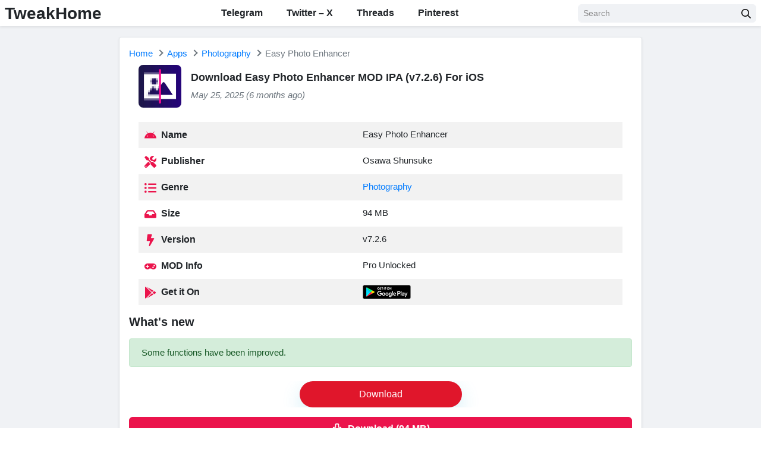

--- FILE ---
content_type: text/html; charset=UTF-8
request_url: https://tweakhome.app/easy-photo-enhancer/
body_size: 23762
content:
<!DOCTYPE html><html class="no-js" lang="en-US" prefix="og: https://ogp.me/ns#"><head><script data-no-optimize="1">var litespeed_docref=sessionStorage.getItem("litespeed_docref");litespeed_docref&&(Object.defineProperty(document,"referrer",{get:function(){return litespeed_docref}}),sessionStorage.removeItem("litespeed_docref"));</script> <meta charset="UTF-8"><meta http-equiv="X-UA-Compatible" content="IE=edge"><meta name="viewport" content="width=device-width, initial-scale=1.0" > <script type="application/ld+json">{
    "@context": "https://schema.org",
    "@type": "SoftwareApplication",
    "headline": "Easy Photo Enhancer",
    "name": "Easy Photo Enhancer",
    "operatingSystem": "IOS 11",
    "applicationCategory": "Apps",
    "description": "Easy Photo\u2063 Enhancer \u200cIPA for iOS opens a gateway to ...",
    "softwareVersion": "v7.2.6",
    "fileSize": "",
    "contentRating": "3+",
    "datePublished": "2023-05-06T00:50:44+00:00",
    "dateModified": "2025-05-25T22:19:57+00:00",
    "author": {
        "@type": "Person",
        "name": "TweakHome"
    },
    "thumbnailUrl": "https://tweakhome.app/wp-content/uploads/2023/05/Easy-Photo-Enhancer.jpg",
    "inLanguage": "en-US",
     "aggregateRating": {
        "@type": "AggregateRating",
        "ratingValue": "5",
        "bestRating": "5",
        "worstRating": "1",
        "ratingCount": "2373"
    },
     "offers": {
        "@type": "Offer",
        "price": "Free",
        "priceCurrency": "USD"
    }
}</script> <title>Download Easy Photo Enhancer MOD IPA (v7.2.6) For iOS</title><meta name="description" content="the Easy Photo Enhancer⁢ IPA is a⁢ specialized iOS submission package designed to‌ improve the quality of your photos instantaneously. Unlike traditional"/><meta name="robots" content="follow, index, max-snippet:-1, max-video-preview:-1, max-image-preview:large"/><link rel="canonical" href="https://tweakhome.app/easy-photo-enhancer/" /><meta property="og:locale" content="en_US" /><meta property="og:type" content="article" /><meta property="og:title" content="Download Easy Photo Enhancer MOD IPA (v7.2.6) For iOS" /><meta property="og:description" content="the Easy Photo Enhancer⁢ IPA is a⁢ specialized iOS submission package designed to‌ improve the quality of your photos instantaneously. Unlike traditional" /><meta property="og:url" content="https://tweakhome.app/easy-photo-enhancer/" /><meta property="og:site_name" content="TweakHome" /><meta property="article:tag" content="Canon Inc." /><meta property="article:tag" content="Easy-PhotoPrint Editor" /><meta property="article:tag" content="Easy-PhotoPrint Editor 1.7.0," /><meta property="article:tag" content="Photography" /><meta property="article:section" content="Apps" /><meta property="og:updated_time" content="2025-05-25T22:19:57+00:00" /><meta property="og:image" content="https://tweakhome.app/wp-content/uploads/2023/05/Easy-Photo-Enhancer.jpg" /><meta property="og:image:secure_url" content="https://tweakhome.app/wp-content/uploads/2023/05/Easy-Photo-Enhancer.jpg" /><meta property="og:image:width" content="512" /><meta property="og:image:height" content="512" /><meta property="og:image:alt" content="Easy Photo Enhancer" /><meta property="og:image:type" content="image/jpeg" /><meta property="article:published_time" content="2023-05-06T00:50:44+00:00" /><meta property="article:modified_time" content="2025-05-25T22:19:57+00:00" /><meta name="twitter:card" content="summary_large_image" /><meta name="twitter:title" content="Download Easy Photo Enhancer MOD IPA (v7.2.6) For iOS" /><meta name="twitter:description" content="the Easy Photo Enhancer⁢ IPA is a⁢ specialized iOS submission package designed to‌ improve the quality of your photos instantaneously. Unlike traditional" /><meta name="twitter:site" content="@TweakHomeapp" /><meta name="twitter:creator" content="@TweakHomeapp" /><meta name="twitter:image" content="https://tweakhome.app/wp-content/uploads/2023/05/Easy-Photo-Enhancer.jpg" /><meta name="twitter:label1" content="Written by" /><meta name="twitter:data1" content="TweakHome" /><meta name="twitter:label2" content="Time to read" /><meta name="twitter:data2" content="6 minutes" /> <script type="application/ld+json" class="rank-math-schema-pro">{"@context":"https://schema.org","@graph":[{"@type":["Organization","Person"],"@id":"https://tweakhome.app/#person","name":"TweakHome","url":"https://tweakhome.app","sameAs":["https://twitter.com/TweakHomeapp","https://www.tiktok.com/@tweakhomeapp","https://t.me/tweakhomeapps"],"logo":{"@type":"ImageObject","@id":"https://tweakhome.app/#logo","url":"https://tweakhome.app/wp-content/uploads/2023/10/cropped-tweakhomeapp.png","contentUrl":"https://tweakhome.app/wp-content/uploads/2023/10/cropped-tweakhomeapp.png","caption":"TweakHome","inLanguage":"en-US","width":"512","height":"512"},"image":{"@id":"https://tweakhome.app/#logo"}},{"@type":"WebSite","@id":"https://tweakhome.app/#website","url":"https://tweakhome.app","name":"TweakHome","alternateName":"ipaomtk","publisher":{"@id":"https://tweakhome.app/#person"},"inLanguage":"en-US"},{"@type":"ImageObject","@id":"https://tweakhome.app/wp-content/uploads/2023/05/Easy-Photo-Enhancer.jpg","url":"https://tweakhome.app/wp-content/uploads/2023/05/Easy-Photo-Enhancer.jpg","width":"512","height":"512","caption":"Easy Photo Enhancer","inLanguage":"en-US"},{"@type":"BreadcrumbList","@id":"https://tweakhome.app/easy-photo-enhancer/#breadcrumb","itemListElement":[{"@type":"ListItem","position":"1","item":{"@id":"https://tweakhome.app","name":"TweakHome"}},{"@type":"ListItem","position":"2","item":{"@id":"https://tweakhome.app/category/apps/","name":"Apps"}},{"@type":"ListItem","position":"3","item":{"@id":"https://tweakhome.app/easy-photo-enhancer/","name":"Download Easy Photo Enhancer MOD IPA (v7.2.6) For iOS"}}]},{"@type":"WebPage","@id":"https://tweakhome.app/easy-photo-enhancer/#webpage","url":"https://tweakhome.app/easy-photo-enhancer/","name":"Download Easy Photo Enhancer MOD IPA (v7.2.6) For iOS","datePublished":"2023-05-06T00:50:44+00:00","dateModified":"2025-05-25T22:19:57+00:00","isPartOf":{"@id":"https://tweakhome.app/#website"},"primaryImageOfPage":{"@id":"https://tweakhome.app/wp-content/uploads/2023/05/Easy-Photo-Enhancer.jpg"},"inLanguage":"en-US","breadcrumb":{"@id":"https://tweakhome.app/easy-photo-enhancer/#breadcrumb"}},{"@type":"Person","@id":"https://tweakhome.app/author/tweakhome/","name":"TweakHome","url":"https://tweakhome.app/author/tweakhome/","image":{"@type":"ImageObject","@id":"https://tweakhome.app/wp-content/litespeed/avatar/b143c884a783d3fd4f2a673f2ee6d515.jpg?ver=1764725240","url":"https://tweakhome.app/wp-content/litespeed/avatar/b143c884a783d3fd4f2a673f2ee6d515.jpg?ver=1764725240","caption":"TweakHome","inLanguage":"en-US"},"sameAs":["https://tweakhome.app"]},{"@type":"BlogPosting","headline":"Download Easy Photo Enhancer MOD IPA (v7.2.6) For iOS","keywords":"Easy Photo Enhancer","datePublished":"2023-05-06T00:50:44+00:00","dateModified":"2025-05-25T22:19:57+00:00","articleSection":"Apps, Photography","author":{"@id":"https://tweakhome.app/author/tweakhome/","name":"TweakHome"},"publisher":{"@id":"https://tweakhome.app/#person"},"description":"the Easy Photo Enhancer\u2062 IPA is a\u2062 specialized iOS submission package designed to\u200c improve the quality of your photos instantaneously. Unlike traditional","name":"Download Easy Photo Enhancer MOD IPA (v7.2.6) For iOS","@id":"https://tweakhome.app/easy-photo-enhancer/#richSnippet","isPartOf":{"@id":"https://tweakhome.app/easy-photo-enhancer/#webpage"},"image":{"@id":"https://tweakhome.app/wp-content/uploads/2023/05/Easy-Photo-Enhancer.jpg"},"inLanguage":"en-US","mainEntityOfPage":{"@id":"https://tweakhome.app/easy-photo-enhancer/#webpage"}}]}</script> <link rel='dns-prefetch' href='//www.googletagmanager.com' /><link rel="alternate" type="application/rss+xml" title="IPA Library &raquo; Feed" href="https://tweakhome.app/feed/" /><link rel="alternate" type="application/rss+xml" title="IPA Library &raquo; Comments Feed" href="https://tweakhome.app/comments/feed/" /><link rel="alternate" type="application/rss+xml" title="IPA Library &raquo; Download Easy Photo Enhancer MOD IPA (v7.2.6) For iOS Comments Feed" href="https://tweakhome.app/easy-photo-enhancer/feed/" /><link rel="alternate" title="oEmbed (JSON)" type="application/json+oembed" href="https://tweakhome.app/wp-json/oembed/1.0/embed?url=https%3A%2F%2Ftweakhome.app%2Feasy-photo-enhancer%2F" /><link rel="alternate" title="oEmbed (XML)" type="text/xml+oembed" href="https://tweakhome.app/wp-json/oembed/1.0/embed?url=https%3A%2F%2Ftweakhome.app%2Feasy-photo-enhancer%2F&#038;format=xml" /><style id='wp-img-auto-sizes-contain-inline-css'>img:is([sizes=auto i],[sizes^="auto," i]){contain-intrinsic-size:3000px 1500px}
/*# sourceURL=wp-img-auto-sizes-contain-inline-css */</style><link data-optimized="2" rel="stylesheet" href="https://tweakhome.app/wp-content/litespeed/css/4573206a674abb7e5b5cb80d69ebcfa7.css?ver=a44e5" /><style id='global-styles-inline-css'>:root{--wp--preset--aspect-ratio--square: 1;--wp--preset--aspect-ratio--4-3: 4/3;--wp--preset--aspect-ratio--3-4: 3/4;--wp--preset--aspect-ratio--3-2: 3/2;--wp--preset--aspect-ratio--2-3: 2/3;--wp--preset--aspect-ratio--16-9: 16/9;--wp--preset--aspect-ratio--9-16: 9/16;--wp--preset--color--black: #000000;--wp--preset--color--cyan-bluish-gray: #abb8c3;--wp--preset--color--white: #ffffff;--wp--preset--color--pale-pink: #f78da7;--wp--preset--color--vivid-red: #cf2e2e;--wp--preset--color--luminous-vivid-orange: #ff6900;--wp--preset--color--luminous-vivid-amber: #fcb900;--wp--preset--color--light-green-cyan: #7bdcb5;--wp--preset--color--vivid-green-cyan: #00d084;--wp--preset--color--pale-cyan-blue: #8ed1fc;--wp--preset--color--vivid-cyan-blue: #0693e3;--wp--preset--color--vivid-purple: #9b51e0;--wp--preset--gradient--vivid-cyan-blue-to-vivid-purple: linear-gradient(135deg,rgb(6,147,227) 0%,rgb(155,81,224) 100%);--wp--preset--gradient--light-green-cyan-to-vivid-green-cyan: linear-gradient(135deg,rgb(122,220,180) 0%,rgb(0,208,130) 100%);--wp--preset--gradient--luminous-vivid-amber-to-luminous-vivid-orange: linear-gradient(135deg,rgb(252,185,0) 0%,rgb(255,105,0) 100%);--wp--preset--gradient--luminous-vivid-orange-to-vivid-red: linear-gradient(135deg,rgb(255,105,0) 0%,rgb(207,46,46) 100%);--wp--preset--gradient--very-light-gray-to-cyan-bluish-gray: linear-gradient(135deg,rgb(238,238,238) 0%,rgb(169,184,195) 100%);--wp--preset--gradient--cool-to-warm-spectrum: linear-gradient(135deg,rgb(74,234,220) 0%,rgb(151,120,209) 20%,rgb(207,42,186) 40%,rgb(238,44,130) 60%,rgb(251,105,98) 80%,rgb(254,248,76) 100%);--wp--preset--gradient--blush-light-purple: linear-gradient(135deg,rgb(255,206,236) 0%,rgb(152,150,240) 100%);--wp--preset--gradient--blush-bordeaux: linear-gradient(135deg,rgb(254,205,165) 0%,rgb(254,45,45) 50%,rgb(107,0,62) 100%);--wp--preset--gradient--luminous-dusk: linear-gradient(135deg,rgb(255,203,112) 0%,rgb(199,81,192) 50%,rgb(65,88,208) 100%);--wp--preset--gradient--pale-ocean: linear-gradient(135deg,rgb(255,245,203) 0%,rgb(182,227,212) 50%,rgb(51,167,181) 100%);--wp--preset--gradient--electric-grass: linear-gradient(135deg,rgb(202,248,128) 0%,rgb(113,206,126) 100%);--wp--preset--gradient--midnight: linear-gradient(135deg,rgb(2,3,129) 0%,rgb(40,116,252) 100%);--wp--preset--font-size--small: 13px;--wp--preset--font-size--medium: 20px;--wp--preset--font-size--large: 36px;--wp--preset--font-size--x-large: 42px;--wp--preset--spacing--20: 0.44rem;--wp--preset--spacing--30: 0.67rem;--wp--preset--spacing--40: 1rem;--wp--preset--spacing--50: 1.5rem;--wp--preset--spacing--60: 2.25rem;--wp--preset--spacing--70: 3.38rem;--wp--preset--spacing--80: 5.06rem;--wp--preset--shadow--natural: 6px 6px 9px rgba(0, 0, 0, 0.2);--wp--preset--shadow--deep: 12px 12px 50px rgba(0, 0, 0, 0.4);--wp--preset--shadow--sharp: 6px 6px 0px rgba(0, 0, 0, 0.2);--wp--preset--shadow--outlined: 6px 6px 0px -3px rgb(255, 255, 255), 6px 6px rgb(0, 0, 0);--wp--preset--shadow--crisp: 6px 6px 0px rgb(0, 0, 0);}:where(.is-layout-flex){gap: 0.5em;}:where(.is-layout-grid){gap: 0.5em;}body .is-layout-flex{display: flex;}.is-layout-flex{flex-wrap: wrap;align-items: center;}.is-layout-flex > :is(*, div){margin: 0;}body .is-layout-grid{display: grid;}.is-layout-grid > :is(*, div){margin: 0;}:where(.wp-block-columns.is-layout-flex){gap: 2em;}:where(.wp-block-columns.is-layout-grid){gap: 2em;}:where(.wp-block-post-template.is-layout-flex){gap: 1.25em;}:where(.wp-block-post-template.is-layout-grid){gap: 1.25em;}.has-black-color{color: var(--wp--preset--color--black) !important;}.has-cyan-bluish-gray-color{color: var(--wp--preset--color--cyan-bluish-gray) !important;}.has-white-color{color: var(--wp--preset--color--white) !important;}.has-pale-pink-color{color: var(--wp--preset--color--pale-pink) !important;}.has-vivid-red-color{color: var(--wp--preset--color--vivid-red) !important;}.has-luminous-vivid-orange-color{color: var(--wp--preset--color--luminous-vivid-orange) !important;}.has-luminous-vivid-amber-color{color: var(--wp--preset--color--luminous-vivid-amber) !important;}.has-light-green-cyan-color{color: var(--wp--preset--color--light-green-cyan) !important;}.has-vivid-green-cyan-color{color: var(--wp--preset--color--vivid-green-cyan) !important;}.has-pale-cyan-blue-color{color: var(--wp--preset--color--pale-cyan-blue) !important;}.has-vivid-cyan-blue-color{color: var(--wp--preset--color--vivid-cyan-blue) !important;}.has-vivid-purple-color{color: var(--wp--preset--color--vivid-purple) !important;}.has-black-background-color{background-color: var(--wp--preset--color--black) !important;}.has-cyan-bluish-gray-background-color{background-color: var(--wp--preset--color--cyan-bluish-gray) !important;}.has-white-background-color{background-color: var(--wp--preset--color--white) !important;}.has-pale-pink-background-color{background-color: var(--wp--preset--color--pale-pink) !important;}.has-vivid-red-background-color{background-color: var(--wp--preset--color--vivid-red) !important;}.has-luminous-vivid-orange-background-color{background-color: var(--wp--preset--color--luminous-vivid-orange) !important;}.has-luminous-vivid-amber-background-color{background-color: var(--wp--preset--color--luminous-vivid-amber) !important;}.has-light-green-cyan-background-color{background-color: var(--wp--preset--color--light-green-cyan) !important;}.has-vivid-green-cyan-background-color{background-color: var(--wp--preset--color--vivid-green-cyan) !important;}.has-pale-cyan-blue-background-color{background-color: var(--wp--preset--color--pale-cyan-blue) !important;}.has-vivid-cyan-blue-background-color{background-color: var(--wp--preset--color--vivid-cyan-blue) !important;}.has-vivid-purple-background-color{background-color: var(--wp--preset--color--vivid-purple) !important;}.has-black-border-color{border-color: var(--wp--preset--color--black) !important;}.has-cyan-bluish-gray-border-color{border-color: var(--wp--preset--color--cyan-bluish-gray) !important;}.has-white-border-color{border-color: var(--wp--preset--color--white) !important;}.has-pale-pink-border-color{border-color: var(--wp--preset--color--pale-pink) !important;}.has-vivid-red-border-color{border-color: var(--wp--preset--color--vivid-red) !important;}.has-luminous-vivid-orange-border-color{border-color: var(--wp--preset--color--luminous-vivid-orange) !important;}.has-luminous-vivid-amber-border-color{border-color: var(--wp--preset--color--luminous-vivid-amber) !important;}.has-light-green-cyan-border-color{border-color: var(--wp--preset--color--light-green-cyan) !important;}.has-vivid-green-cyan-border-color{border-color: var(--wp--preset--color--vivid-green-cyan) !important;}.has-pale-cyan-blue-border-color{border-color: var(--wp--preset--color--pale-cyan-blue) !important;}.has-vivid-cyan-blue-border-color{border-color: var(--wp--preset--color--vivid-cyan-blue) !important;}.has-vivid-purple-border-color{border-color: var(--wp--preset--color--vivid-purple) !important;}.has-vivid-cyan-blue-to-vivid-purple-gradient-background{background: var(--wp--preset--gradient--vivid-cyan-blue-to-vivid-purple) !important;}.has-light-green-cyan-to-vivid-green-cyan-gradient-background{background: var(--wp--preset--gradient--light-green-cyan-to-vivid-green-cyan) !important;}.has-luminous-vivid-amber-to-luminous-vivid-orange-gradient-background{background: var(--wp--preset--gradient--luminous-vivid-amber-to-luminous-vivid-orange) !important;}.has-luminous-vivid-orange-to-vivid-red-gradient-background{background: var(--wp--preset--gradient--luminous-vivid-orange-to-vivid-red) !important;}.has-very-light-gray-to-cyan-bluish-gray-gradient-background{background: var(--wp--preset--gradient--very-light-gray-to-cyan-bluish-gray) !important;}.has-cool-to-warm-spectrum-gradient-background{background: var(--wp--preset--gradient--cool-to-warm-spectrum) !important;}.has-blush-light-purple-gradient-background{background: var(--wp--preset--gradient--blush-light-purple) !important;}.has-blush-bordeaux-gradient-background{background: var(--wp--preset--gradient--blush-bordeaux) !important;}.has-luminous-dusk-gradient-background{background: var(--wp--preset--gradient--luminous-dusk) !important;}.has-pale-ocean-gradient-background{background: var(--wp--preset--gradient--pale-ocean) !important;}.has-electric-grass-gradient-background{background: var(--wp--preset--gradient--electric-grass) !important;}.has-midnight-gradient-background{background: var(--wp--preset--gradient--midnight) !important;}.has-small-font-size{font-size: var(--wp--preset--font-size--small) !important;}.has-medium-font-size{font-size: var(--wp--preset--font-size--medium) !important;}.has-large-font-size{font-size: var(--wp--preset--font-size--large) !important;}.has-x-large-font-size{font-size: var(--wp--preset--font-size--x-large) !important;}
/*# sourceURL=global-styles-inline-css */</style><style id='classic-theme-styles-inline-css'>/*! This file is auto-generated */
.wp-block-button__link{color:#fff;background-color:#32373c;border-radius:9999px;box-shadow:none;text-decoration:none;padding:calc(.667em + 2px) calc(1.333em + 2px);font-size:1.125em}.wp-block-file__button{background:#32373c;color:#fff;text-decoration:none}
/*# sourceURL=/wp-includes/css/classic-themes.min.css */</style><style id='9cdee2f30b96e92455c8bb295512d4d3-front-css-inline-css'>.autox-thickbox.button{margin: 0 5px;}.automaticx-video-container{position:relative;padding-bottom:56.25%;height:0;overflow:hidden}.automaticx-video-container embed,.automaticx-video-container amp-youtube,.automaticx-video-container iframe,.automaticx-video-container object{position:absolute;top:0;left:0;width:100%;height:100%}.automaticx-dual-ring{width:10px;aspect-ratio:1;border-radius:50%;border:6px solid;border-color:#000 #0000;animation:1s infinite automaticxs1}@keyframes automaticxs1{to{transform:rotate(.5turn)}}#openai-chat-response{padding-top:5px}.openchat-dots-bars-2{width:28px;height:28px;--c:linear-gradient(currentColor 0 0);--r1:radial-gradient(farthest-side at bottom,currentColor 93%,#0000);--r2:radial-gradient(farthest-side at top   ,currentColor 93%,#0000);background:var(--c),var(--r1),var(--r2),var(--c),var(--r1),var(--r2),var(--c),var(--r1),var(--r2);background-repeat:no-repeat;animation:1s infinite alternate automaticxdb2}@keyframes automaticxdb2{0%,25%{background-size:8px 0,8px 4px,8px 4px,8px 0,8px 4px,8px 4px,8px 0,8px 4px,8px 4px;background-position:0 50%,0 calc(50% - 2px),0 calc(50% + 2px),50% 50%,50% calc(50% - 2px),50% calc(50% + 2px),100% 50%,100% calc(50% - 2px),100% calc(50% + 2px)}50%{background-size:8px 100%,8px 4px,8px 4px,8px 0,8px 4px,8px 4px,8px 0,8px 4px,8px 4px;background-position:0 50%,0 calc(0% - 2px),0 calc(100% + 2px),50% 50%,50% calc(50% - 2px),50% calc(50% + 2px),100% 50%,100% calc(50% - 2px),100% calc(50% + 2px)}75%{background-size:8px 100%,8px 4px,8px 4px,8px 100%,8px 4px,8px 4px,8px 0,8px 4px,8px 4px;background-position:0 50%,0 calc(0% - 2px),0 calc(100% + 2px),50% 50%,50% calc(0% - 2px),50% calc(100% + 2px),100% 50%,100% calc(50% - 2px),100% calc(50% + 2px)}100%,95%{background-size:8px 100%,8px 4px,8px 4px,8px 100%,8px 4px,8px 4px,8px 100%,8px 4px,8px 4px;background-position:0 50%,0 calc(0% - 2px),0 calc(100% + 2px),50% 50%,50% calc(0% - 2px),50% calc(100% + 2px),100% 50%,100% calc(0% - 2px),100% calc(100% + 2px)}}
/*# sourceURL=9cdee2f30b96e92455c8bb295512d4d3-front-css-inline-css */</style> <script type="litespeed/javascript" data-src="https://tweakhome.app/wp-includes/js/jquery/jquery.min.js" id="jquery-core-js"></script> <link rel="https://api.w.org/" href="https://tweakhome.app/wp-json/" /><link rel="alternate" title="JSON" type="application/json" href="https://tweakhome.app/wp-json/wp/v2/posts/8859" /><meta name="generator" content="Site Kit by Google 1.167.0" /><script data-cfasync="false" src="//d2a4qm4se0se0m.cloudfront.net/?smqad=1047650"></script><link rel="icon" href="https://tweakhome.app/wp-content/uploads/2025/05/cropped-C5B81142-B29A-45F2-B9B7-6DD844A8A49F-scaled-1-32x32.png" sizes="32x32" /><link rel="icon" href="https://tweakhome.app/wp-content/uploads/2025/05/cropped-C5B81142-B29A-45F2-B9B7-6DD844A8A49F-scaled-1-192x192.png" sizes="192x192" /><link rel="apple-touch-icon" href="https://tweakhome.app/wp-content/uploads/2025/05/cropped-C5B81142-B29A-45F2-B9B7-6DD844A8A49F-scaled-1-180x180.png" /><meta name="msapplication-TileImage" content="https://tweakhome.app/wp-content/uploads/2025/05/cropped-C5B81142-B29A-45F2-B9B7-6DD844A8A49F-scaled-1-270x270.png" /><style>a:hover {
			 color:#eb144c!important;
			 text-decoration:none
         }
         .accordion .toggler {
			 background-color: #eb144c!important;
			 color: #fff!important;
         }
         .accordion .toggler.collapsed {
			 background-color: #fff!important;
			 color: #eb144c!important;
         }
         .progress-bar {
			 background-color:#eb144c!important;
         }
         .btn-primary, .btn-primary:hover, .btn-primary:not(:disabled):not(.disabled):active:focus {
			 color:#fff!important;
			 background-color:#eb144c!important;
			 border-color:#eb144c!important;
         }
         .svg-primary {
			 fill: #eb144c!important;
         }
         a.text-body:hover,a.text-body:focus {
			 color: #eb144c!important;
         }
         a.archive-post:hover:not(.article a.archive-post),a.archive-post:focus:not(.article a.archive-post) {
			 border: 1px solid #eb144c!important;
         }
         .site-nav .menu>li.current-menu-item>a, .site-nav .menu>li.current-category-ancestor>a, .site-nav .menu>li.current-post-ancestor>a {
			 color: #eb144c!important;
			 background-color: transparent;
			 border-bottom-color: #eb144c!important;
         }
         .white-color, .white-color:hover {
			 color: #fff!important;
         }</style></head><body id="webpage"><div id="page" class="bg-light site"><header id="masthead" class="bg-white shadow-sm fixed-top site-header"><div class="container d-flex align-items-center">
<button class="bg-transparent border-0 d-lg-none px-0 mr-2 site-nav-toggler" aria-label="Nav Menu" style="padding-top: 0.625rem; padding-bottom: 0.625rem;" type="button">
<svg class="svg-5" xmlns="http://www.w3.org/2000/svg" viewBox="0 0 448 512">
<path d="M436 124H12c-6.627 0-12-5.373-12-12V80c0-6.627 5.373-12 12-12h424c6.627 0 12 5.373 12 12v32c0 6.627-5.373 12-12 12zm0 160H12c-6.627 0-12-5.373-12-12v-32c0-6.627 5.373-12 12-12h424c6.627 0 12 5.373 12 12v32c0 6.627-5.373 12-12 12zm0 160H12c-6.627 0-12-5.373-12-12v-32c0-6.627 5.373-12 12-12h424c6.627 0 12 5.373 12 12v32c0 6.627-5.373 12-12 12z"></path>
</svg>
</button><div class="h3 font-weight-semibold mb-0 mr-2 mr-lg-0 site-logo">
<a class="text-body" href="https://tweakhome.app" rel="home">TweakHome</a></div><nav class="mx-auto site-nav"><div class="d-flex d-lg-none justify-content-end">
<button class="bg-transparent border-0 py-1 px-2 site-nav-closer" aria-label="nav close button" type="button">
<svg class="svg-5" xmlns="http://www.w3.org/2000/svg" viewBox="0 0 320 512">
<path d="M193.94 256L296.5 153.44l21.15-21.15c3.12-3.12 3.12-8.19 0-11.31l-22.63-22.63c-3.12-3.12-8.19-3.12-11.31 0L160 222.06 36.29 98.34c-3.12-3.12-8.19-3.12-11.31 0L2.34 120.97c-3.12 3.12-3.12 8.19 0 11.31L126.06 256 2.34 379.71c-3.12 3.12-3.12 8.19 0 11.31l22.63 22.63c3.12 3.12 8.19 3.12 11.31 0L160 289.94 262.56 392.5l21.15 21.15c3.12 3.12 8.19 3.12 11.31 0l22.63-22.63c3.12-3.12 3.12-8.19 0-11.31L193.94 256z"></path>
</svg>
</button></div><ul id="menu-site-navigation" class="menu"><li id="menu-item-38273" class="menu-item menu-item-type-custom menu-item-object-custom menu-item-38273"><a href="https://t.me/TweakHome">Telegram</a></li><li id="menu-item-46370" class="menu-item menu-item-type-custom menu-item-object-custom menu-item-46370"><a href="https://x.com/TweakHomeapp">Twitter &#8211; X</a></li><li id="menu-item-48719" class="menu-item menu-item-type-custom menu-item-object-custom menu-item-48719"><a href="https://www.threads.com/@tweakhome.app">Threads</a></li><li id="menu-item-48941" class="menu-item menu-item-type-custom menu-item-object-custom menu-item-48941"><a href="https://uk.pinterest.com/TweakHomeapp/">Pinterest</a></li></ul></nav><div class="ml-auto ml-lg-0 mw-100" style="width: 300px;"><form class="form-search" method="GET" action="https://tweakhome.app"><div class="input-group">
<input class="form-control form-control-sm" type="text" name="s" placeholder="Search"><div class="input-group-append">
<button class="btn btn-light btn-sm" aria-label="search" type="submit">
<svg class="svg-6" xmlns="http://www.w3.org/2000/svg" viewBox="0 0 512 512">
<path d="M508.5 468.9L387.1 347.5c-2.3-2.3-5.3-3.5-8.5-3.5h-13.2c31.5-36.5 50.6-84 50.6-136C416 93.1 322.9 0 208 0S0 93.1 0 208s93.1 208 208 208c52 0 99.5-19.1 136-50.6v13.2c0 3.2 1.3 6.2 3.5 8.5l121.4 121.4c4.7 4.7 12.3 4.7 17 0l22.6-22.6c4.7-4.7 4.7-12.3 0-17zM208 368c-88.4 0-160-71.6-160-160S119.6 48 208 48s160 71.6 160 160-71.6 160-160 160z"></path>
</svg>
</button></div></div></form></div></div></header><div id="content" class="site-content"><div class="container pt-3"><main id="primary" class="content-area"><article class="bg-white border rounded shadow-sm pt-3 px-2 px-md-3 mx-auto mb-3" style="max-width: 880px;"><ul id="breadcrumb" class="breadcrumb mb-2"><li class="breadcrumb-item"><a href="https://tweakhome.app/" title="Home">Home</a><li class="breadcrumb-item"><a href="https://tweakhome.app/category/apps/" title="Apps">Apps</a><li class="breadcrumb-item"><a href="https://tweakhome.app/category/apps/photography/" title="Photography">Photography</a><li class="breadcrumb-item active"><span itemprop="name">Easy Photo Enhancer</span></li></ul><script type="application/ld+json">{
    "@context": "https://schema.org",
    "@type": "BreadcrumbList",
    "itemListElement": [
        {
            "@type": "ListItem",
            "position": 1,
            "name": "Home",
            "item": "https://tweakhome.app"
        },
        {
            "@type": "ListItem",
            "position": 2,
            "name": "Apps",
            "item": "https://tweakhome.app/category/apps/"
        },
        {
            "@type": "ListItem",
            "position": 3,
            "name": "Photography",
            "item": "https://tweakhome.app/category/apps/photography/"
        },
        {
            "@type": "ListItem",
            "position": 4,
            "name": "Easy Photo Enhancer"
        }
    ]
}</script><div class="d-flex align-items-center px-0 px-md-3 mb-3 mb-md-4"><div class="flex-shrink-0 mr-3" style="width: 4.5rem;">
<img data-lazyloaded="1" src="[data-uri]" width="96" height="96" data-src="https://tweakhome.app/wp-content/uploads/2023/05/Easy-Photo-Enhancer.jpg" class="rounded-lg wp-post-image" alt="Easy Photo Enhancer icon" loading="lazy"></div><div><h1 class="lead font-weight-semibold">
Download Easy Photo Enhancer MOD IPA (v7.2.6) For iOS</h1>
<time class="text-muted d-block"><em>May 25, 2025 (6 months ago)</em></time></div></div><div class="px-0 px-md-3"><table class="table table-striped table-borderless"><tbody><tr><th style="width: 45%;">
<svg class="svg-5 svg-primary mr-1" xmlns="http://www.w3.org/2000/svg" viewBox="0 0 576 512">
<path
d="M420.55,301.93a24,24,0,1,1,24-24,24,24,0,0,1-24,24m-265.1,0a24,24,0,1,1,24-24,24,24,0,0,1-24,24m273.7-144.48,47.94-83a10,10,0,1,0-17.27-10h0l-48.54,84.07a301.25,301.25,0,0,0-246.56,0L116.18,64.45a10,10,0,1,0-17.27,10h0l47.94,83C64.53,202.22,8.24,285.55,0,384H576c-8.24-98.45-64.54-181.78-146.85-226.55">
</path>
</svg>
Name</th><td style="width: 55%;">Easy Photo Enhancer</td></tr><tr><th style="width: 45%;">
<svg class="svg-5 svg-primary mr-1" xmlns="http://www.w3.org/2000/svg" viewBox="0 0 512 512">
<path
d="M501.1 395.7L384 278.6c-23.1-23.1-57.6-27.6-85.4-13.9L192 158.1V96L64 0 0 64l96 128h62.1l106.6 106.6c-13.6 27.8-9.2 62.3 13.9 85.4l117.1 117.1c14.6 14.6 38.2 14.6 52.7 0l52.7-52.7c14.5-14.6 14.5-38.2 0-52.7zM331.7 225c28.3 0 54.9 11 74.9 31l19.4 19.4c15.8-6.9 30.8-16.5 43.8-29.5 37.1-37.1 49.7-89.3 37.9-136.7-2.2-9-13.5-12.1-20.1-5.5l-74.4 74.4-67.9-11.3L334 98.9l74.4-74.4c6.6-6.6 3.4-17.9-5.7-20.2-47.4-11.7-99.6.9-136.6 37.9-28.5 28.5-41.9 66.1-41.2 103.6l82.1 82.1c8.1-1.9 16.5-2.9 24.7-2.9zm-103.9 82l-56.7-56.7L18.7 402.8c-25 25-25 65.5 0 90.5s65.5 25 90.5 0l123.6-123.6c-7.6-19.9-9.9-41.6-5-62.7zM64 472c-13.2 0-24-10.8-24-24 0-13.3 10.7-24 24-24s24 10.7 24 24c0 13.2-10.7 24-24 24z">
</path>
</svg>
Publisher</th><td style="width: 55%;">Osawa Shunsuke</td></tr><tr><th>
<svg class="svg-5 svg-primary mr-1" xmlns="http://www.w3.org/2000/svg" viewBox="0 0 512 512">
<path d="M48 48a48 48 0 1 0 48 48 48 48 0 0 0-48-48zm0 160a48 48 0 1 0 48 48 48 48 0 0 0-48-48zm0 160a48 48 0 1 0 48 48 48 48 0 0 0-48-48zm448 16H176a16 16 0 0 0-16 16v32a16 16 0 0 0 16 16h320a16 16 0 0 0 16-16v-32a16 16 0 0 0-16-16zm0-320H176a16 16 0 0 0-16 16v32a16 16 0 0 0 16 16h320a16 16 0 0 0 16-16V80a16 16 0 0 0-16-16zm0 160H176a16 16 0 0 0-16 16v32a16 16 0 0 0 16 16h320a16 16 0 0 0 16-16v-32a16 16 0 0 0-16-16z"></path>
</svg>
Genre</th><td>
<a href="https://tweakhome.app/category/apps/photography/" rel="tag">Photography</a></td></tr><tr><th>
<svg class="svg-5 svg-primary mr-1" xmlns="http://www.w3.org/2000/svg" viewBox="0 0 576 512">
<path
d="M567.938 243.908L462.25 85.374A48.003 48.003 0 0 0 422.311 64H153.689a48 48 0 0 0-39.938 21.374L8.062 243.908A47.994 47.994 0 0 0 0 270.533V400c0 26.51 21.49 48 48 48h480c26.51 0 48-21.49 48-48V270.533a47.994 47.994 0 0 0-8.062-26.625zM162.252 128h251.497l85.333 128H376l-32 64H232l-32-64H76.918l85.334-128z">
</path>
</svg>
Size</th><td>
94 MB</td></tr><tr><th>
<svg class="svg-5 svg-primary mr-1" xmlns="http://www.w3.org/2000/svg" viewBox="0 0 320 512">
<path
d="M296 160H180.6l42.6-129.8C227.2 15 215.7 0 200 0H56C44 0 33.8 8.9 32.2 20.8l-32 240C-1.7 275.2 9.5 288 24 288h118.7L96.6 482.5c-3.6 15.2 8 29.5 23.3 29.5 8.4 0 16.4-4.4 20.8-12l176-304c9.3-15.9-2.2-36-20.7-36z">
</path>
</svg>
Version</th><td>
v7.2.6</td></tr><tr><th>
<svg class="svg-5 svg-primary mr-1" xmlns="http://www.w3.org/2000/svg" viewBox="0 0 640 512">
<path
d="M480.07 96H160a160 160 0 1 0 114.24 272h91.52A160 160 0 1 0 480.07 96zM248 268a12 12 0 0 1-12 12h-52v52a12 12 0 0 1-12 12h-24a12 12 0 0 1-12-12v-52H84a12 12 0 0 1-12-12v-24a12 12 0 0 1 12-12h52v-52a12 12 0 0 1 12-12h24a12 12 0 0 1 12 12v52h52a12 12 0 0 1 12 12zm216 76a40 40 0 1 1 40-40 40 40 0 0 1-40 40zm64-96a40 40 0 1 1 40-40 40 40 0 0 1-40 40z">
</path>
</svg>
MOD Info</th><td>
Pro Unlocked</td></tr><tr><th>
<svg class="svg-5 svg-primary mr-1" xmlns="http://www.w3.org/2000/svg" viewBox="0 0 512 512">
<path
d="M325.3 234.3L104.6 13l280.8 161.2-60.1 60.1zM47 0C34 6.8 25.3 19.2 25.3 35.3v441.3c0 16.1 8.7 28.5 21.7 35.3l256.6-256L47 0zm425.2 225.6l-58.9-34.1-65.7 64.5 65.7 64.5 60.1-34.1c18-14.3 18-46.5-1.2-60.8zM104.6 499l280.8-161.2-60.1-60.1L104.6 499z">
</path>
</svg>
Get it On</th><td>
<a href="https://play.google.com/store/apps/details?id= " target="_blank"
rel="nofollow"> <img data-lazyloaded="1" src="[data-uri]" width="81" height="24" style="max-height: 1.5rem;"
data-src="https://tweakhome.app/wp-content/themes/modyolo/assets/img/google-play.png" alt="Google Play">
</a></td></tr></tbody></table></div><section class="mb-4"><h2 class="h5 font-weight-semibold mb-3">What's new</h2><div class="alert alert-success">
Some functions have been improved.</div></section><div class="content" style="height: auto!important;"><div class="mb-3 banner" style="max-width: 970px; text-align: center; margin: 0 auto; overflow: hidden;"><center><style>.button {
  background-color: #29B1D8;
  border: none;
  color: white;
  padding: 15px 32px;
  text-align: center;
  text-decoration: none;
  display: inline-block;
  font-size: 18px;
  margin: 0;
  cursor: pointer;
  box-shadow: 0 .75rem 2rem 0 #29B1D833;
  border-radius: 28px;
}</style><a target="_blank" href="https://ask4pc.us/tweakhome.app" class="button">Download</a></center></div></div>                <a class="btn btn-primary btn-block mb-3" href="#download" rel="nofollow">
<svg class="svg-5 mr-1" xmlns="http://www.w3.org/2000/svg" viewBox="0 0 576 512">
<path
d="M528 288h-92.1l46.1-46.1c30.1-30.1 8.8-81.9-33.9-81.9h-64V48c0-26.5-21.5-48-48-48h-96c-26.5 0-48 21.5-48 48v112h-64c-42.6 0-64.2 51.7-33.9 81.9l46.1 46.1H48c-26.5 0-48 21.5-48 48v128c0 26.5 21.5 48 48 48h480c26.5 0 48-21.5 48-48V336c0-26.5-21.5-48-48-48zm-400-80h112V48h96v160h112L288 368 128 208zm400 256H48V336h140.1l65.9 65.9c18.8 18.8 49.1 18.7 67.9 0l65.9-65.9H528v128zm-88-64c0-13.3 10.7-24 24-24s24 10.7 24 24-10.7 24-24 24-24-10.7-24-24z">
</path>
</svg>
<span class="align-middle">Download (94 MB)</span>
</a><div class="mb-3">
<a class="btn btn-light collapsed" data-toggle="collapse" href="#table-of-contents">Table of Contents</a><center><style>.button {
  background-color: #e0162b;
  border: none;
  color: white;
  padding: 10px 100px;
  text-align: center;
  text-decoration: none;
  display: inline-block;
  font-size: 16px;
  margin: 0;
  cursor: pointer;
  box-shadow: 0 .75rem 2rem 0 #29B1D833;
  border-radius: 28px;
}</style><a target="_blank" href="https://boxipa.com/" class="button">Download</a></center><div id="table-of-contents" class="collapse"><div class="bg-light rounded d-inline-block p-3 table-of-contents" style="margin-top: -1px;"><div class="links"></div>
<a class="d-block" href="#download">Download</a></div></div></div><div class="mb-3 entry-content"><p><strong>Easy Photo⁣ Enhancer ‌IPA</strong> for iOS opens a gateway to advanced photo editing ⁣capabilities⁢ right on your iPhone or iPad with a simple,self-contained app package. Whether you&#8217;re⁤ a casual user or ‍a​ photography enthusiast, this IPA offers a seamless ‌way to elevate your images without the need for complex software.</p><p>From automatic color correction to instant touch-ups,⁢ this tool redefines mobile photo enhancement by leveraging the power of iOS devices. In this article, we&#8217;ll explore ⁣how the Easy ⁤Photo Enhancer IPA can be effortlessly installed, the core features that set ⁢it apart, and tips to make ⁣the most⁢ out‍ of your photo editing experience on iOS.</p><p>Get ready to transform your photo library and unleash your creativity with the smart⁤ and intuitive functionalities packed inside⁣ this IPA file.</p><h2>Unlocking the Power: Introduction to⁣ Easy Photo Enhancer IPA for iOS</h2><p>the Easy Photo Enhancer⁢ IPA is a⁢ specialized iOS submission package designed to‌ improve the quality of your photos instantaneously. Unlike traditional photo editing⁢ apps, it comes as an IPA file, which means you can sideload⁤ the app onto your iPhone or iPad, enabling features often restricted in app Store versions.</p><p>Built with a focus on ​speed and simplicity, the app uses ​intelligent algorithms ‌to ⁤analyse images and apply improvements such as ‌brightness optimization, noise ‍reduction, and sharpen details automatically. This makes it ‌ideal for anyone looking ​to quickly enhance photos without extensive manual editing.</p><p>Moreover, ‌the IPA format‌ provides flexibility outside typical app store⁤ constraints, giving users access to mod versions or premium features often locked in⁢ standard apps. It&#8217;s a liberating ⁤approach‌ for those who‍ want more control ​over their photo editing tools on⁣ iOS.</p><h2>seamless Installation: Getting Started with the IPA on Your Device</h2><p>Installing Easy Photo Enhancer IPA on your iOS device is straightforward if you follow the right steps. As‍ the app‍ is ⁢not available ‌through⁣ the official App Store, you&#8217;ll need to use sideloading tools like Sideloadly or Esign ⁤to get the IPA installed correctly.</p><p>First, you&#8217;ll need a computer to connect with your iPhone or iPad. From there,the sideloading software signs the IPA file ​with your Apple ID,allowing⁢ it to run on ⁤your ⁢device without jailbreak.This process enhances‍ security while ‌still ⁤providing the freedom to install apps outside Apple&#8217;s ecosystem.</p><p>Once installed, ⁣you must ‍authorize the app by navigating to your device settings under ⁤&#8221;Device⁣ Management&#8221; to‍ trust the developer profile. This small step enables‌ the ⁤app to run smoothly with full permissions​ on ⁤iOS.</p><h3>How to Install Easy Photo enhancer‍ IPA⁣ with Sideloadly</h3><ul><li>Download ⁢and launch <strong>Sideloadly</strong> ⁤on your Windows or Mac.</li><li>Connect your iOS ‌device via USB and trust⁣ the computer.</li><li>Drag the <em>Easy⁣ Photo Enhancer IPA</em> into ⁢Sideloadly.</li><li>Enter your Apple ID credentials‍ and start the sideload process.</li><li>When complete,go ⁤to Settings &gt; General &gt; Profiles &amp; Device Management to ‍trust ⁣the app.</li></ul><h3>How to Install Easy Photo Enhancer IPA ⁤using Esign</h3><ul><li>Download the <strong>Esign</strong> tool on your computer.</li><li>Open Esign and upload the easy Photo​ Enhancer IPA file.</li><li>Provide your Apple Developer‌ account‍ details for signing.</li><li>Use esign to install⁣ the signed IPA directly on your plugged-in iOS ⁤device.</li><li>Trust the new profile in your ⁢device settings before launching the app.</li></ul><h3>Easy Photo Enhancer MOD IPA for iOS iPhone, iPad</h3><p>Besides the official‍ IPA, modded versions of Easy Photo‌ Enhancer provide⁤ unlocked pro features, ad-free experiences, and additional filter packs.⁣ These ‍MOD IPAs, however, should be sourced cautiously to avoid security risks.</p><p>With MOD IPA files, advanced users gain access to premium editing capabilities like bulk photo improvements, RAW image support, and⁢ custom watermark removal.⁤ Such​ versions extend the creative​ possibilities on iOS without in-app purchase​ restrictions.</p><p>Always verify the‍ source of MOD IPA files and maintain backups. Using trusted sideloading tools can minimize the risk of corrupted or ⁣malicious applications on your device.</p><h2>Core Features That Transform‍ Your⁤ Photos Instantly</h2><p>Easy Photo ‍Enhancer IPA delivers a wide⁣ range of features specially calibrated for instant photo improvements. Its powerful‌ AI-powered engine analyzes each image and applies tailored ​edits automatically for optimal results.</p><p>Some of the standout functionalities include exposure correction, contrast balancing, color enhancement, and automatic noise reduction. These work together harmoniously to breathe new life into dull or poorly​ lit photos⁢ with minimal user input.</p><p>Additionally, ​the app comes with a smart cropping tool‌ and customizable filters that help users quickly stylize photos according‌ to their⁤ preferences. Frequent updates expand the feature set, ensuring compatibility with the latest iOS devices and photo formats.</p><table class="wp-table"><thead><tr><th>Feature</th><th>Description</th><th>Benefit</th></tr></thead><tbody><tr><td><strong>Auto-Enhance</strong></td><td>AI-driven image correction</td><td>Instantly improves‌ brightness, contrast, ⁢and⁤ color balance</td></tr><tr><td><strong>Noise Reduction</strong></td><td>Removes‌ grain from ‍low-light shots</td><td>Resulting ⁤in smoother, cleaner images</td></tr><tr><td><strong>Custom Filters</strong></td><td>apply artistic effects and styles</td><td>Adds unique looks ‌tailored⁣ to ⁣your⁢ taste</td></tr><tr><td><strong>Batch Editing</strong></td><td>Process multiple photos simultaneously</td><td>Saves time⁢ for large photo collections</td></tr></tbody></table><h2>User-Kind Interface: ​Enhancing Photos with Ease</h2><p>One of easy Photo Enhancer IPA&#8217;s greatest strengths lies ⁣in its intuitive and minimalistic user interface. The app welcomes users of⁤ all skill ⁤levels, simplifying ⁣the complex process ‍of photo editing into a few straightforward taps.</p><p>The home ⁢screen instantly lets you import photos from your camera roll or cloud storage,while clearly labeled buttons ⁤guide ‍the enhancement process. The automatic‌ mode ⁣is perfect for beginners, refining photos without any manual adjustments needed.</p><p>For those craving more creative control, the interface offers easy access to sliders and filters that modify attributes like saturation, warmth, and sharpness.‌ Its responsive design ensures smooth navigation and fast previews, even on older⁣ iOS models.</p><h2>Performance ​and Compatibility: What to Expect on iOS</h2><p>easy⁤ Photo‍ Enhancer IPA is‍ engineered to maximize‍ performance across a wide range of Apple devices.Whether you are ⁤running the ‌latest ​iPhone‌ Pro or an older iPad model, the application ​adapts seamlessly to your hardware.</p><p>The app is optimized for minimal battery consumption and efficient use of ‍system resources, ensuring it won&#8217;t slow down your⁣ device during ⁢photo editing. Complex⁣ algorithms run swiftly‌ in the background, preserving fluidity and responsiveness.</p><p>Compatibility extends up to the current iOS version, with regular ​updates from the developers that enhance stability and add support for new camera ⁢formats and⁣ metadata. ⁣This means your enhanced⁢ photos maintain their quality and integrity irrespective of your ⁣device.</p><h2>Tips and Tricks for Maximizing Your⁢ Photo Enhancer‍ Experience</h2><p>To get the most from Easy photo ‍Enhancer IPA, start by always working on ⁣copies of your original photos. this preserves your ⁣raw images and lets you freely experiment with various filters and​ corrections without risk.</p><p>Try combining automatic enhancements with manual fine-tuning-activate the auto mode first for a solid ⁣base,‍ than adjust sharpness, highlights, and ⁣shadows ​to craft your unique style. This hybrid method ⁤produces ⁢the best personalized results.</p><p>Additionally, explore batch editing features for ‌events or themed ⁢albums, saving precious time when processing multiple photos. Take advantage of ‍cloud storage integrations to organize and⁢ back up​ your ⁤edited masterpieces effortlessly.</p><ul><li><strong>Tip 1:</strong> Use ⁤natural lighting previews to understand how edits will appear in diffrent environments.</li><li><strong>Tip 2:</strong> Regularly update the⁣ IPA to access new filters and bug fixes.</li><li><strong>Tip 3:</strong> ⁢ Experiment with filter intensities‌ by adjusting slider levels instead of applying presets fully.</li></ul><h2>Conclusion</h2><p>Download Easy Photo Enhancer IPA for⁣ iOS is​ a powerful yet accessible ⁣solution⁢ for anyone aiming‍ to elevate their mobile photography experience. With simple installation methods and an ‍interface designed for all‌ user levels, it⁤ brings professional-grade editing tools directly ⁢to your fingertips.</p><p>The IPA&#8217;s smart features, solid performance, and compatibility with various iOS devices ⁤make it ⁣a ‍versatile choice for casual and advanced users alike. By following installation guidance and employing handy tips,you can unlock the full potential of your photo ​library effortlessly.</p><p>Whether sprucing ⁢up vacation snapshots or preparing images for social media, Easy Photo‍ Enhancer IPA stands out as a reliable ⁣and‌ creative companion ​in ‍your iOS device toolbox.</p></div><h2 id="download" class="h5 font-weight-semibold mb-3">Download Easy Photo Enhancer</h2><div class="content" style="height: auto!important;"><div class="mb-3 banner" style="max-width: 970px; text-align: center; margin: 0 auto; overflow: hidden;"><center><style>.button {
  background-color: #29B1D8;
  border: none;
  color: white;
  padding: 15px 32px;
  text-align: center;
  text-decoration: none;
  display: inline-block;
  font-size: 18px;
  margin: 0;
  cursor: pointer;
  box-shadow: 0 .75rem 2rem 0 #29B1D833;
  border-radius: 28px;
}</style><a target="_blank" href="https://ask4pc.us/tweakhome.app" class="button">Download</a></center></div></div>                <a class="btn btn-primary btn-block mb-3" href="https://tweakhome.app/easy-photo-enhancer/download" rel="nofollow">
<svg class="svg-5 mr-1" xmlns="http://www.w3.org/2000/svg" viewBox="0 0 576 512">
<path
d="M528 288h-92.1l46.1-46.1c30.1-30.1 8.8-81.9-33.9-81.9h-64V48c0-26.5-21.5-48-48-48h-96c-26.5 0-48 21.5-48 48v112h-64c-42.6 0-64.2 51.7-33.9 81.9l46.1 46.1H48c-26.5 0-48 21.5-48 48v128c0 26.5 21.5 48 48 48h480c26.5 0 48-21.5 48-48V336c0-26.5-21.5-48-48-48zm-400-80h112V48h96v160h112L288 368 128 208zm400 256H48V336h140.1l65.9 65.9c18.8 18.8 49.1 18.7 67.9 0l65.9-65.9H528v128zm-88-64c0-13.3 10.7-24 24-24s24 10.7 24 24-10.7 24-24 24-24-10.7-24-24z">
</path>
</svg>
<span class="align-middle">Download (94 MB)</span>
</a><center><style>.button {
  background-color: #e0162b;
  border: none;
  color: white;
  padding: 10px 100px;
  text-align: center;
  text-decoration: none;
  display: inline-block;
  font-size: 16px;
  margin: 0;
  cursor: pointer;
  box-shadow: 0 .75rem 2rem 0 #29B1D833;
  border-radius: 28px;
}</style><a target="_blank" href="linnkkkkkkkk" class="button">Download</a></center><div class="small mb-3"><p><em>You are now ready to download <strong>Easy Photo Enhancer&nbsp;</strong>for free. Here are some notes:</em></p><ul><li><em>Please read our MOD Info and installation instructions carefully for the game & app to work properly</em></li><li><em>Read the FAQ carefully for more details</em></li></ul></div><div class="text-center mb-3">
<a class="btn btn-info rounded-pill white-color" href="https://t.me/TweakHome" target="_blank" rel="nofollow">
<svg class="svg-5 mr-1" fill="#fff" xmlns="http://www.w3.org/2000/svg" viewBox="0 0 448 512">
<path d="M446.7 98.6l-67.6 318.8c-5.1 22.5-18.4 28.1-37.3 17.5l-103-75.9-49.7 47.8c-5.5 5.5-10.1 10.1-20.7 10.1l7.4-104.9 190.9-172.5c8.3-7.4-1.8-11.5-12.9-4.1L117.8 284 16.2 252.2c-22.1-6.9-22.5-22.1 4.6-32.7L418.2 66.4c18.4-6.9 34.5 4.1 28.5 32.2z">
</path>
</svg>
Join on Telegram channel					</a></div><div class="border-top border-bottom py-3 mb-3 text-center"><div class="text-center d-flex align-items-center justify-content-center"><div class="rating jq-ry-container" data-post_id="8859" data-rateyo-rating="5" style="width: 100px;"></div><div class="ml-2 total-votes">
5/5 (2,373 votes)</div></div><div class="alert alert-danger alert-text mt-3" style="display:none"></div></div><ul class="nav mb-4 list-shares"><li class="mr-2">
<a class="facebook" aria-label="facebook" href="https://www.facebook.com/sharer/sharer.php?u=https://tweakhome.app/easy-photo-enhancer/" rel="nofollow" target="_blank">
<svg class="svg-5" fill="#fff" xmlns="http://www.w3.org/2000/svg" viewBox="0 0 320 512">
<path
d="M279.14 288l14.22-92.66h-88.91v-60.13c0-25.35 12.42-50.06 52.24-50.06h40.42V6.26S260.43 0 225.36 0c-73.22 0-121.08 44.38-121.08 124.72v70.62H22.89V288h81.39v224h100.17V288z">
</path>
</svg>
</a></li><li class="mr-2">
<a class="twitter" aria-label="twitter" href="https://twitter.com/home?status=https://tweakhome.app/easy-photo-enhancer/" rel="nofollow" target="_blank">
<svg class="svg-5" fill="#fff" xmlns="http://www.w3.org/2000/svg" viewBox="0 0 512 512">
<path
d="M459.37 151.716c.325 4.548.325 9.097.325 13.645 0 138.72-105.583 298.558-298.558 298.558-59.452 0-114.68-17.219-161.137-47.106 8.447.974 16.568 1.299 25.34 1.299 49.055 0 94.213-16.568 130.274-44.832-46.132-.975-84.792-31.188-98.112-72.772 6.498.974 12.995 1.624 19.818 1.624 9.421 0 18.843-1.3 27.614-3.573-48.081-9.747-84.143-51.98-84.143-102.985v-1.299c13.969 7.797 30.214 12.67 47.431 13.319-28.264-18.843-46.781-51.005-46.781-87.391 0-19.492 5.197-37.36 14.294-52.954 51.655 63.675 129.3 105.258 216.365 109.807-1.624-7.797-2.599-15.918-2.599-24.04 0-57.828 46.782-104.934 104.934-104.934 30.213 0 57.502 12.67 76.67 33.137 23.715-4.548 46.456-13.32 66.599-25.34-7.798 24.366-24.366 44.833-46.132 57.827 21.117-2.273 41.584-8.122 60.426-16.243-14.292 20.791-32.161 39.308-52.628 54.253z">
</path>
</svg>
</a></li><li class="mr-2">
<a class="pinterest" aria-label="pinterest" href="https://pinterest.com/pin/create/button/?url=https://tweakhome.app/easy-photo-enhancer/" rel="nofollow" target="_blank">
<svg class="svg-5" fill="#fff" xmlns="http://www.w3.org/2000/svg" viewBox="0 0 384 512">
<path
d="M204 6.5C101.4 6.5 0 74.9 0 185.6 0 256 39.6 296 63.6 296c9.9 0 15.6-27.6 15.6-35.4 0-9.3-23.7-29.1-23.7-67.8 0-80.4 61.2-137.4 140.4-137.4 68.1 0 118.5 38.7 118.5 109.8 0 53.1-21.3 152.7-90.3 152.7-24.9 0-46.2-18-46.2-43.8 0-37.8 26.4-74.4 26.4-113.4 0-66.2-93.9-54.2-93.9 25.8 0 16.8 2.1 35.4 9.6 50.7-13.8 59.4-42 147.9-42 209.1 0 18.9 2.7 37.5 4.5 56.4 3.4 3.8 1.7 3.4 6.9 1.5 50.4-69 48.6-82.5 71.4-172.8 12.3 23.4 44.1 36 69.3 36 106.2 0 153.9-103.5 153.9-196.8C384 71.3 298.2 6.5 204 6.5z">
</path>
</svg>
</a></li><li class="mr-2">
<a class="linkedin" aria-label="linkedin" href="https://www.linkedin.com/shareArticle?mini=true&amp;url=https://tweakhome.app/easy-photo-enhancer/&amp;title=Download Easy Photo Enhancer MOD IPA (v7.2.6) For iOS&amp;summary=&amp;source=" rel="nofollow" target="_blank">
<svg class="svg-5" fill="#fff" xmlns="http://www.w3.org/2000/svg" viewBox="0 0 448 512">
<path
d="M100.28 448H7.4V148.9h92.88zM53.79 108.1C24.09 108.1 0 83.5 0 53.8a53.79 53.79 0 0 1 107.58 0c0 29.7-24.1 54.3-53.79 54.3zM447.9 448h-92.68V302.4c0-34.7-.7-79.2-48.29-79.2-48.29 0-55.69 37.7-55.69 76.7V448h-92.78V148.9h89.08v40.8h1.3c12.4-23.5 42.69-48.3 87.88-48.3 94 0 111.28 61.9 111.28 142.3V448z">
</path>
</svg>
</a></li><li class="mr-2">
<a class="email" aria-label="email" href="/cdn-cgi/l/email-protection#[base64]" rel="nofollow" target="_blank">
<svg class="svg-5" fill="#fff" xmlns="http://www.w3.org/2000/svg" viewBox="0 0 512 512">
<path
d="M502.3 190.8c3.9-3.1 9.7-.2 9.7 4.7V400c0 26.5-21.5 48-48 48H48c-26.5 0-48-21.5-48-48V195.6c0-5 5.7-7.8 9.7-4.7 22.4 17.4 52.1 39.5 154.1 113.6 21.1 15.4 56.7 47.8 92.2 47.6 35.7.3 72-32.8 92.3-47.6 102-74.1 131.6-96.3 154-113.7zM256 320c23.2.4 56.6-29.2 73.4-41.4 132.7-96.3 142.8-104.7 173.4-128.7 5.8-4.5 9.2-11.5 9.2-18.9v-19c0-26.5-21.5-48-48-48H48C21.5 64 0 85.5 0 112v19c0 7.4 3.4 14.3 9.2 18.9 30.6 23.9 40.7 32.4 173.4 128.7 16.8 12.2 50.2 41.8 73.4 41.4z">
</path>
</svg>
</a></li></ul></article><section class="bg-white border rounded shadow-sm pt-3 px-2 px-md-3 mb-3 mx-auto" style="max-width: 880px;"><h2 class="h5 font-weight-semibold mb-3">
Recommended for You</h2><div class="row"><div class="col-12 col-md-6 col-xl-4 mb-3">
<a class="text-body border rounded overflow-hidden d-block h-100 position-relative archive-post" href="https://tweakhome.app/ai-video-enhancer-hiquality/" title="AI Video Enhancer – HiQuality"><div class="d-flex" style="padding: 0.5rem;"><div class="flex-shrink-0 mr-2" style="width: 3.75rem;">
<img data-lazyloaded="1" src="[data-uri]" width="96" height="96" data-src="https://tweakhome.app/wp-content/uploads/2025/06/AI-Video-Enhancer-–-HiQuality-150x150.webp" class="rounded-lg wp-post-image" alt="AI Video Enhancer – HiQuality" loading="lazy"></div><div style="min-width: 0;"><h3 class="h6 font-weight-semibold text-truncate w-100" style="margin-bottom: 2px;">
AI Video Enhancer – HiQuality</h3><div class="small text-truncate text-muted">
<svg class="svg-6 svg-muted mr-1" xmlns="http://www.w3.org/2000/svg" viewBox="0 0 576 512">
<path d="M567.938 243.908L462.25 85.374A48.003 48.003 0 0 0 422.311 64H153.689a48 48 0 0 0-39.938 21.374L8.062 243.908A47.994 47.994 0 0 0 0 270.533V400c0 26.51 21.49 48 48 48h480c26.51 0 48-21.49 48-48V270.533a47.994 47.994 0 0 0-8.062-26.625zM162.252 128h251.497l85.333 128H376l-32 64H232l-32-64H76.918l85.334-128z"></path>
</svg>
<span class="align-middle">v1.6.0</span>
<span class="align-middle"> + </span>
<span class="align-middle">63.85 MB</span></div><div class="small text-truncate text-muted">
<svg class="svg-6 svg-muted mr-1" xmlns="http://www.w3.org/2000/svg" viewBox="0 0 512 512">
<path d="M501.1 395.7L384 278.6c-23.1-23.1-57.6-27.6-85.4-13.9L192 158.1V96L64 0 0 64l96 128h62.1l106.6 106.6c-13.6 27.8-9.2 62.3 13.9 85.4l117.1 117.1c14.6 14.6 38.2 14.6 52.7 0l52.7-52.7c14.5-14.6 14.5-38.2 0-52.7zM331.7 225c28.3 0 54.9 11 74.9 31l19.4 19.4c15.8-6.9 30.8-16.5 43.8-29.5 37.1-37.1 49.7-89.3 37.9-136.7-2.2-9-13.5-12.1-20.1-5.5l-74.4 74.4-67.9-11.3L334 98.9l74.4-74.4c6.6-6.6 3.4-17.9-5.7-20.2-47.4-11.7-99.6.9-136.6 37.9-28.5 28.5-41.9 66.1-41.2 103.6l82.1 82.1c8.1-1.9 16.5-2.9 24.7-2.9zm-103.9 82l-56.7-56.7L18.7 402.8c-25 25-25 65.5 0 90.5s65.5 25 90.5 0l123.6-123.6c-7.6-19.9-9.9-41.6-5-62.7zM64 472c-13.2 0-24-10.8-24-24 0-13.3 10.7-24 24-24s24 10.7 24 24c0 13.2-10.7 24-24 24z"></path>
</svg>
<span class="align-middle"> Unlocked</span></div></div></div>
</a></div><div class="col-12 col-md-6 col-xl-4 mb-3">
<a class="text-body border rounded overflow-hidden d-block h-100 position-relative archive-post" href="https://tweakhome.app/photo-studio-ai-photo-editor/" title="Photo Studio AI Photo Editor"><div class="d-flex" style="padding: 0.5rem;"><div class="flex-shrink-0 mr-2" style="width: 3.75rem;">
<img data-lazyloaded="1" src="[data-uri]" width="96" height="96" data-src="https://tweakhome.app/wp-content/uploads/2025/06/Photo-Studio-AI-Photo-Editor-150x150.webp" class="rounded-lg wp-post-image" alt="Photo Studio AI Photo Editor" loading="lazy"></div><div style="min-width: 0;"><h3 class="h6 font-weight-semibold text-truncate w-100" style="margin-bottom: 2px;">
Photo Studio AI Photo Editor</h3><div class="small text-truncate text-muted">
<svg class="svg-6 svg-muted mr-1" xmlns="http://www.w3.org/2000/svg" viewBox="0 0 576 512">
<path d="M567.938 243.908L462.25 85.374A48.003 48.003 0 0 0 422.311 64H153.689a48 48 0 0 0-39.938 21.374L8.062 243.908A47.994 47.994 0 0 0 0 270.533V400c0 26.51 21.49 48 48 48h480c26.51 0 48-21.49 48-48V270.533a47.994 47.994 0 0 0-8.062-26.625zM162.252 128h251.497l85.333 128H376l-32 64H232l-32-64H76.918l85.334-128z"></path>
</svg>
<span class="align-middle">v4.2.45</span>
<span class="align-middle"> + </span>
<span class="align-middle">205.04 MB</span></div><div class="small text-truncate text-muted">
<svg class="svg-6 svg-muted mr-1" xmlns="http://www.w3.org/2000/svg" viewBox="0 0 512 512">
<path d="M501.1 395.7L384 278.6c-23.1-23.1-57.6-27.6-85.4-13.9L192 158.1V96L64 0 0 64l96 128h62.1l106.6 106.6c-13.6 27.8-9.2 62.3 13.9 85.4l117.1 117.1c14.6 14.6 38.2 14.6 52.7 0l52.7-52.7c14.5-14.6 14.5-38.2 0-52.7zM331.7 225c28.3 0 54.9 11 74.9 31l19.4 19.4c15.8-6.9 30.8-16.5 43.8-29.5 37.1-37.1 49.7-89.3 37.9-136.7-2.2-9-13.5-12.1-20.1-5.5l-74.4 74.4-67.9-11.3L334 98.9l74.4-74.4c6.6-6.6 3.4-17.9-5.7-20.2-47.4-11.7-99.6.9-136.6 37.9-28.5 28.5-41.9 66.1-41.2 103.6l82.1 82.1c8.1-1.9 16.5-2.9 24.7-2.9zm-103.9 82l-56.7-56.7L18.7 402.8c-25 25-25 65.5 0 90.5s65.5 25 90.5 0l123.6-123.6c-7.6-19.9-9.9-41.6-5-62.7zM64 472c-13.2 0-24-10.8-24-24 0-13.3 10.7-24 24-24s24 10.7 24 24c0 13.2-10.7 24-24 24z"></path>
</svg>
<span class="align-middle"> Unlocked</span></div></div></div>
</a></div><div class="col-12 col-md-6 col-xl-4 mb-3">
<a class="text-body border rounded overflow-hidden d-block h-100 position-relative archive-post" href="https://tweakhome.app/paint-by-number-creator/" title="Paint By Number Creator"><div class="d-flex" style="padding: 0.5rem;"><div class="flex-shrink-0 mr-2" style="width: 3.75rem;">
<img data-lazyloaded="1" src="[data-uri]" width="96" height="96" data-src="https://tweakhome.app/wp-content/uploads/2025/06/Paint-By-Number-Creator-150x150.webp" class="rounded-lg wp-post-image" alt="Paint By Number Creator" loading="lazy"></div><div style="min-width: 0;"><h3 class="h6 font-weight-semibold text-truncate w-100" style="margin-bottom: 2px;">
Paint By Number Creator</h3><div class="small text-truncate text-muted">
<svg class="svg-6 svg-muted mr-1" xmlns="http://www.w3.org/2000/svg" viewBox="0 0 576 512">
<path d="M567.938 243.908L462.25 85.374A48.003 48.003 0 0 0 422.311 64H153.689a48 48 0 0 0-39.938 21.374L8.062 243.908A47.994 47.994 0 0 0 0 270.533V400c0 26.51 21.49 48 48 48h480c26.51 0 48-21.49 48-48V270.533a47.994 47.994 0 0 0-8.062-26.625zM162.252 128h251.497l85.333 128H376l-32 64H232l-32-64H76.918l85.334-128z"></path>
</svg>
<span class="align-middle">v1.1.42</span>
<span class="align-middle"> + </span>
<span class="align-middle">7.45 MB</span></div><div class="small text-truncate text-muted">
<svg class="svg-6 svg-muted mr-1" xmlns="http://www.w3.org/2000/svg" viewBox="0 0 512 512">
<path d="M501.1 395.7L384 278.6c-23.1-23.1-57.6-27.6-85.4-13.9L192 158.1V96L64 0 0 64l96 128h62.1l106.6 106.6c-13.6 27.8-9.2 62.3 13.9 85.4l117.1 117.1c14.6 14.6 38.2 14.6 52.7 0l52.7-52.7c14.5-14.6 14.5-38.2 0-52.7zM331.7 225c28.3 0 54.9 11 74.9 31l19.4 19.4c15.8-6.9 30.8-16.5 43.8-29.5 37.1-37.1 49.7-89.3 37.9-136.7-2.2-9-13.5-12.1-20.1-5.5l-74.4 74.4-67.9-11.3L334 98.9l74.4-74.4c6.6-6.6 3.4-17.9-5.7-20.2-47.4-11.7-99.6.9-136.6 37.9-28.5 28.5-41.9 66.1-41.2 103.6l82.1 82.1c8.1-1.9 16.5-2.9 24.7-2.9zm-103.9 82l-56.7-56.7L18.7 402.8c-25 25-25 65.5 0 90.5s65.5 25 90.5 0l123.6-123.6c-7.6-19.9-9.9-41.6-5-62.7zM64 472c-13.2 0-24-10.8-24-24 0-13.3 10.7-24 24-24s24 10.7 24 24c0 13.2-10.7 24-24 24z"></path>
</svg>
<span class="align-middle"> Paid</span></div></div></div>
</a></div><div class="col-12 col-md-6 col-xl-4 mb-3">
<a class="text-body border rounded overflow-hidden d-block h-100 position-relative archive-post" href="https://tweakhome.app/reel-max-video-templates/" title="Reel Max: Video Templates"><div class="d-flex" style="padding: 0.5rem;"><div class="flex-shrink-0 mr-2" style="width: 3.75rem;">
<img data-lazyloaded="1" src="[data-uri]" width="96" height="96" data-src="https://tweakhome.app/wp-content/uploads/2025/06/Reel-Max-Video-Templates-150x150.webp" class="rounded-lg wp-post-image" alt="Reel Max: Video Templates" loading="lazy"></div><div style="min-width: 0;"><h3 class="h6 font-weight-semibold text-truncate w-100" style="margin-bottom: 2px;">
Reel Max: Video Templates</h3><div class="small text-truncate text-muted">
<svg class="svg-6 svg-muted mr-1" xmlns="http://www.w3.org/2000/svg" viewBox="0 0 576 512">
<path d="M567.938 243.908L462.25 85.374A48.003 48.003 0 0 0 422.311 64H153.689a48 48 0 0 0-39.938 21.374L8.062 243.908A47.994 47.994 0 0 0 0 270.533V400c0 26.51 21.49 48 48 48h480c26.51 0 48-21.49 48-48V270.533a47.994 47.994 0 0 0-8.062-26.625zM162.252 128h251.497l85.333 128H376l-32 64H232l-32-64H76.918l85.334-128z"></path>
</svg>
<span class="align-middle">v2.0.2</span>
<span class="align-middle"> + </span>
<span class="align-middle">198.07 MB</span></div><div class="small text-truncate text-muted">
<svg class="svg-6 svg-muted mr-1" xmlns="http://www.w3.org/2000/svg" viewBox="0 0 512 512">
<path d="M501.1 395.7L384 278.6c-23.1-23.1-57.6-27.6-85.4-13.9L192 158.1V96L64 0 0 64l96 128h62.1l106.6 106.6c-13.6 27.8-9.2 62.3 13.9 85.4l117.1 117.1c14.6 14.6 38.2 14.6 52.7 0l52.7-52.7c14.5-14.6 14.5-38.2 0-52.7zM331.7 225c28.3 0 54.9 11 74.9 31l19.4 19.4c15.8-6.9 30.8-16.5 43.8-29.5 37.1-37.1 49.7-89.3 37.9-136.7-2.2-9-13.5-12.1-20.1-5.5l-74.4 74.4-67.9-11.3L334 98.9l74.4-74.4c6.6-6.6 3.4-17.9-5.7-20.2-47.4-11.7-99.6.9-136.6 37.9-28.5 28.5-41.9 66.1-41.2 103.6l82.1 82.1c8.1-1.9 16.5-2.9 24.7-2.9zm-103.9 82l-56.7-56.7L18.7 402.8c-25 25-25 65.5 0 90.5s65.5 25 90.5 0l123.6-123.6c-7.6-19.9-9.9-41.6-5-62.7zM64 472c-13.2 0-24-10.8-24-24 0-13.3 10.7-24 24-24s24 10.7 24 24c0 13.2-10.7 24-24 24z"></path>
</svg>
<span class="align-middle"> Unlocked</span></div></div></div>
</a></div><div class="col-12 col-md-6 col-xl-4 mb-3">
<a class="text-body border rounded overflow-hidden d-block h-100 position-relative archive-post" href="https://tweakhome.app/photone-grow-light-meter/" title="Photone – Grow Light Meter"><div class="d-flex" style="padding: 0.5rem;"><div class="flex-shrink-0 mr-2" style="width: 3.75rem;">
<img data-lazyloaded="1" src="[data-uri]" width="96" height="96" data-src="https://tweakhome.app/wp-content/uploads/2025/06/Photone-–-Grow-Light-Meter-150x150.webp" class="rounded-lg wp-post-image" alt="Photone – Grow Light Meter" loading="lazy"></div><div style="min-width: 0;"><h3 class="h6 font-weight-semibold text-truncate w-100" style="margin-bottom: 2px;">
Photone – Grow Light Meter</h3><div class="small text-truncate text-muted">
<svg class="svg-6 svg-muted mr-1" xmlns="http://www.w3.org/2000/svg" viewBox="0 0 576 512">
<path d="M567.938 243.908L462.25 85.374A48.003 48.003 0 0 0 422.311 64H153.689a48 48 0 0 0-39.938 21.374L8.062 243.908A47.994 47.994 0 0 0 0 270.533V400c0 26.51 21.49 48 48 48h480c26.51 0 48-21.49 48-48V270.533a47.994 47.994 0 0 0-8.062-26.625zM162.252 128h251.497l85.333 128H376l-32 64H232l-32-64H76.918l85.334-128z"></path>
</svg>
<span class="align-middle">v3.5.9</span>
<span class="align-middle"> + </span>
<span class="align-middle">45.8 MB</span></div><div class="small text-truncate text-muted">
<svg class="svg-6 svg-muted mr-1" xmlns="http://www.w3.org/2000/svg" viewBox="0 0 512 512">
<path d="M501.1 395.7L384 278.6c-23.1-23.1-57.6-27.6-85.4-13.9L192 158.1V96L64 0 0 64l96 128h62.1l106.6 106.6c-13.6 27.8-9.2 62.3 13.9 85.4l117.1 117.1c14.6 14.6 38.2 14.6 52.7 0l52.7-52.7c14.5-14.6 14.5-38.2 0-52.7zM331.7 225c28.3 0 54.9 11 74.9 31l19.4 19.4c15.8-6.9 30.8-16.5 43.8-29.5 37.1-37.1 49.7-89.3 37.9-136.7-2.2-9-13.5-12.1-20.1-5.5l-74.4 74.4-67.9-11.3L334 98.9l74.4-74.4c6.6-6.6 3.4-17.9-5.7-20.2-47.4-11.7-99.6.9-136.6 37.9-28.5 28.5-41.9 66.1-41.2 103.6l82.1 82.1c8.1-1.9 16.5-2.9 24.7-2.9zm-103.9 82l-56.7-56.7L18.7 402.8c-25 25-25 65.5 0 90.5s65.5 25 90.5 0l123.6-123.6c-7.6-19.9-9.9-41.6-5-62.7zM64 472c-13.2 0-24-10.8-24-24 0-13.3 10.7-24 24-24s24 10.7 24 24c0 13.2-10.7 24-24 24z"></path>
</svg>
<span class="align-middle"> Pro</span></div></div></div>
</a></div><div class="col-12 col-md-6 col-xl-4 mb-3">
<a class="text-body border rounded overflow-hidden d-block h-100 position-relative archive-post" href="https://tweakhome.app/tv-cast-pro-for-fire-tv/" title="TV Cast Pro for Fire TV"><div class="d-flex" style="padding: 0.5rem;"><div class="flex-shrink-0 mr-2" style="width: 3.75rem;">
<img data-lazyloaded="1" src="[data-uri]" width="96" height="96" data-src="https://tweakhome.app/wp-content/uploads/2025/06/TV-Cast-Pro-for-Fire-TV-150x150.webp" class="rounded-lg wp-post-image" alt="TV Cast Pro for Fire TV" loading="lazy"></div><div style="min-width: 0;"><h3 class="h6 font-weight-semibold text-truncate w-100" style="margin-bottom: 2px;">
TV Cast Pro for Fire TV</h3><div class="small text-truncate text-muted">
<svg class="svg-6 svg-muted mr-1" xmlns="http://www.w3.org/2000/svg" viewBox="0 0 576 512">
<path d="M567.938 243.908L462.25 85.374A48.003 48.003 0 0 0 422.311 64H153.689a48 48 0 0 0-39.938 21.374L8.062 243.908A47.994 47.994 0 0 0 0 270.533V400c0 26.51 21.49 48 48 48h480c26.51 0 48-21.49 48-48V270.533a47.994 47.994 0 0 0-8.062-26.625zM162.252 128h251.497l85.333 128H376l-32 64H232l-32-64H76.918l85.334-128z"></path>
</svg>
<span class="align-middle">v3.10</span>
<span class="align-middle"> + </span>
<span class="align-middle">35.48 MB</span></div><div class="small text-truncate text-muted">
<svg class="svg-6 svg-muted mr-1" xmlns="http://www.w3.org/2000/svg" viewBox="0 0 512 512">
<path d="M501.1 395.7L384 278.6c-23.1-23.1-57.6-27.6-85.4-13.9L192 158.1V96L64 0 0 64l96 128h62.1l106.6 106.6c-13.6 27.8-9.2 62.3 13.9 85.4l117.1 117.1c14.6 14.6 38.2 14.6 52.7 0l52.7-52.7c14.5-14.6 14.5-38.2 0-52.7zM331.7 225c28.3 0 54.9 11 74.9 31l19.4 19.4c15.8-6.9 30.8-16.5 43.8-29.5 37.1-37.1 49.7-89.3 37.9-136.7-2.2-9-13.5-12.1-20.1-5.5l-74.4 74.4-67.9-11.3L334 98.9l74.4-74.4c6.6-6.6 3.4-17.9-5.7-20.2-47.4-11.7-99.6.9-136.6 37.9-28.5 28.5-41.9 66.1-41.2 103.6l82.1 82.1c8.1-1.9 16.5-2.9 24.7-2.9zm-103.9 82l-56.7-56.7L18.7 402.8c-25 25-25 65.5 0 90.5s65.5 25 90.5 0l123.6-123.6c-7.6-19.9-9.9-41.6-5-62.7zM64 472c-13.2 0-24-10.8-24-24 0-13.3 10.7-24 24-24s24 10.7 24 24c0 13.2-10.7 24-24 24z"></path>
</svg>
<span class="align-middle"> Paid</span></div></div></div>
</a></div></div></section><section class="bg-white border rounded shadow-sm pt-3 px-2 px-md-3 mb-3 mx-auto" style="max-width: 880px;"><div id="respond" class="comment-respond"><h2 class="h5 font-weight-semibold mb-3">Leave a Comment</h2><a rel="nofollow" id="cancel-comment-reply-link" href="/easy-photo-enhancer/#respond" style="display:none;">Cancel</a></small></h3><form action="https://tweakhome.app/wp-comments-post.php" method="post" id="commentform" class="comment-form"><div class="form-group"><textarea name="comment" class="form-control" placeholder="Comment" minlength="10" aria-required="true" spellcheck="false"></textarea></div><div class="row"><div class="col-12 col-sm-6 form-group"><input  placeholder="Name" class="form-control"  id="author" name="author" type="text" value=""  aria-required='true' required /></div><div class="col-12 col-sm-6 form-group"><input placeholder="Email"  class="form-control"  id="email" name="email" value="" aria-required='true' required /></div></div><p class="form-submit"><div class="form-group text-right"><button class="btn btn-primary" type="submit">Send Comment</button></div> <input type='hidden' name='comment_post_ID' value='8859' id='comment_post_ID' />
<input type='hidden' name='comment_parent' id='comment_parent' value='0' /></p></form></div></section> <script data-cfasync="false" src="/cdn-cgi/scripts/5c5dd728/cloudflare-static/email-decode.min.js"></script><script type="litespeed/javascript">const commentForm=document.getElementById('commentform');if(commentform){commentform.removeAttribute('novalidate')}</script> </main></div></div><footer id="colophon" class="bg-white border-top pt-4 site-footer"><div class="container"><div class="row"><div class="col-12 col-md-6"><section class="mb-4"><h4 class="h5 font-weight-semibold mb-3">
<svg class="mr-1 svg-5" xmlns="http://www.w3.org/2000/svg" viewBox="0 0 512 512">
<path d="M67.508 468.467c-58.005-58.013-58.016-151.92 0-209.943l225.011-225.04c44.643-44.645 117.279-44.645 161.92 0 44.743 44.749 44.753 117.186 0 161.944l-189.465 189.49c-31.41 31.413-82.518 31.412-113.926.001-31.479-31.482-31.49-82.453 0-113.944L311.51 110.491c4.687-4.687 12.286-4.687 16.972 0l16.967 16.971c4.685 4.686 4.685 12.283 0 16.969L184.983 304.917c-12.724 12.724-12.73 33.328 0 46.058 12.696 12.697 33.356 12.699 46.054-.001l189.465-189.489c25.987-25.989 25.994-68.06.001-94.056-25.931-25.934-68.119-25.932-94.049 0l-225.01 225.039c-39.249 39.252-39.258 102.795-.001 142.057 39.285 39.29 102.885 39.287 142.162-.028A739446.174 739446.174 0 0 1 439.497 238.49c4.686-4.687 12.282-4.684 16.969.004l16.967 16.971c4.685 4.686 4.689 12.279.004 16.965a755654.128 755654.128 0 0 0-195.881 195.996c-58.034 58.092-152.004 58.093-210.048.041z"></path>
</svg>
<span class="align-middle">About Us</span></h4><ul id="menu-useful-sections" class="nav menu"><li id="menu-item-53092" class="menu-item menu-item-type-post_type menu-item-object-page menu-item-53092"><a href="https://tweakhome.app/about-us/">About Us</a></li><li id="menu-item-53093" class="menu-item menu-item-type-post_type menu-item-object-page menu-item-privacy-policy menu-item-53093"><a rel="privacy-policy" href="https://tweakhome.app/privacy-policy/">Privacy Policy</a></li><li id="menu-item-53094" class="menu-item menu-item-type-post_type menu-item-object-page menu-item-53094"><a href="https://tweakhome.app/terms-of-use/">Terms Of Use</a></li></ul></section></div><div class="col-12 col-md-6"><section class="mb-4"><h4 class="h5 font-weight-semibold mb-3">
<svg class="mr-1 svg-5" xmlns="http://www.w3.org/2000/svg" viewBox="0 0 512 512">
<path d="M256 8C119.043 8 8 119.083 8 256c0 136.997 111.043 248 248 248s248-111.003 248-248C504 119.083 392.957 8 256 8zm0 448c-110.532 0-200-89.431-200-200 0-110.495 89.472-200 200-200 110.491 0 200 89.471 200 200 0 110.53-89.431 200-200 200zm0-338c23.196 0 42 18.804 42 42s-18.804 42-42 42-42-18.804-42-42 18.804-42 42-42zm56 254c0 6.627-5.373 12-12 12h-88c-6.627 0-12-5.373-12-12v-24c0-6.627 5.373-12 12-12h12v-64h-12c-6.627 0-12-5.373-12-12v-24c0-6.627 5.373-12 12-12h64c6.627 0 12 5.373 12 12v100h12c6.627 0 12 5.373 12 12v24z"></path>
</svg>
<span class="align-middle">🎉 It’s GIVEAWAY TIME! 🎉</span></h4><ul id="menu-useful-sections" class="nav menu"><li id="menu-item-53096" class="menu-item menu-item-type-custom menu-item-object-custom menu-item-53096"><a href="https://www.youtube.com/channel/UCLboWcp07mvJGmhgEiiiHbQ">Every Friday, we’re giving away Apple Paid Certificates to Ten lucky winner! ❤️ On YouTube Channel.</a></li></ul></section></div></div><div class="d-flex align-items-center justify-content-center flex-wrap mb-4 socials" style="row-gap: 15px">
<a href="https://x.com/TweakHomeapp" target="_blank" rel="nofollow" aria-label="Twitter">
<svg xmlns="http://www.w3.org/2000/svg" width="24" height="24" viewBox="0 0 24 24">
<path d="M22.23,5.924c-0.736,0.326-1.527,0.547-2.357,0.646c0.847-0.508,1.498-1.312,1.804-2.27 c-0.793,0.47-1.671,0.812-2.606,0.996C18.324,4.498,17.257,4,16.077,4c-2.266,0-4.103,1.837-4.103,4.103 c0,0.322,0.036,0.635,0.106,0.935C8.67,8.867,5.647,7.234,3.623,4.751C3.27,5.357,3.067,6.062,3.067,6.814 c0,1.424,0.724,2.679,1.825,3.415c-0.673-0.021-1.305-0.206-1.859-0.513c0,0.017,0,0.034,0,0.052c0,1.988,1.414,3.647,3.292,4.023 c-0.344,0.094-0.707,0.144-1.081,0.144c-0.264,0-0.521-0.026-0.772-0.074c0.522,1.63,2.038,2.816,3.833,2.85 c-1.404,1.1-3.174,1.756-5.096,1.756c-0.331,0-0.658-0.019-0.979-0.057c1.816,1.164,3.973,1.843,6.29,1.843 c7.547,0,11.675-6.252,11.675-11.675c0-0.178-0.004-0.355-0.012-0.531C20.985,7.47,21.68,6.747,22.23,5.924z"></path>
</svg>
</a>
<a href="https://www.youtube.com/channel/UCLboWcp07mvJGmhgEiiiHbQ" target="_blank" rel="nofollow" aria-label="Youtube">
<svg xmlns="http://www.w3.org/2000/svg" width="24" height="24" viewBox="0 0 24 24">
<path d="M19.615 3.184c-3.604-.246-11.631-.245-15.23 0-3.897.266-4.356 2.62-4.385 8.816.029 6.185.484 8.549 4.385 8.816 3.6.245 11.626.246 15.23 0 3.897-.266 4.356-2.62 4.385-8.816-.029-6.185-.484-8.549-4.385-8.816zm-10.615 12.816v-8l8 3.993-8 4.007z">
</path>
</svg>
</a>
<a href="https://t.me/TweakHome" target="_blank" rel="nofollow" aria-label="Telegram">
<svg width="24" height="24" viewBox="0 0 128 128" xmlns="http://www.w3.org/2000/svg">
<path d="M28.9700376,63.3244248 C47.6273373,55.1957357 60.0684594,49.8368063 66.2934036,47.2476366 C84.0668845,39.855031 87.7600616,38.5708563 90.1672227,38.528 C90.6966555,38.5191258 91.8804274,38.6503351 92.6472251,39.2725385 C93.294694,39.7979149 93.4728387,40.5076237 93.5580865,41.0057381 C93.6433345,41.5038525 93.7494885,42.63857 93.6651041,43.5252052 C92.7019529,53.6451182 88.5344133,78.2034783 86.4142057,89.5379542 C85.5170662,94.3339958 83.750571,95.9420841 82.0403991,96.0994568 C78.3237996,96.4414641 75.5015827,93.6432685 71.9018743,91.2836143 C66.2690414,87.5912212 63.0868492,85.2926952 57.6192095,81.6896017 C51.3004058,77.5256038 55.3966232,75.2369981 58.9976911,71.4967761 C59.9401076,70.5179421 76.3155302,55.6232293 76.6324771,54.2720454 C76.6721165,54.1030573 76.7089039,53.4731496 76.3346867,53.1405352 C75.9604695,52.8079208 75.4081573,52.921662 75.0095933,53.0121213 C74.444641,53.1403447 65.4461175,59.0880351 48.0140228,70.8551922 C45.4598218,72.6091037 43.1463059,73.4636682 41.0734751,73.4188859 C38.7883453,73.3695169 34.3926725,72.1268388 31.1249416,71.0646282 C27.1169366,69.7617838 23.931454,69.0729605 24.208838,66.8603276 C24.3533167,65.7078514 25.9403832,64.5292172 28.9700376,63.3244248 Z">
</path>
</svg>
</a>
<a href="https://www.tiktok.com/@tweakhomeapp/" target="_blank" rel="nofollow" aria-label="TikTok">
<svg width="24" height="24" viewBox="0 0 32 32" xmlns="http://www.w3.org/2000/svg" aria-hidden="true" focusable="false">
<path d="M16.708 0.027c1.745-0.027 3.48-0.011 5.213-0.027 0.105 2.041 0.839 4.12 2.333 5.563 1.491 1.479 3.6 2.156 5.652 2.385v5.369c-1.923-0.063-3.855-0.463-5.6-1.291-0.76-0.344-1.468-0.787-2.161-1.24-0.009 3.896 0.016 7.787-0.025 11.667-0.104 1.864-0.719 3.719-1.803 5.255-1.744 2.557-4.771 4.224-7.88 4.276-1.907 0.109-3.812-0.411-5.437-1.369-2.693-1.588-4.588-4.495-4.864-7.615-0.032-0.667-0.043-1.333-0.016-1.984 0.24-2.537 1.495-4.964 3.443-6.615 2.208-1.923 5.301-2.839 8.197-2.297 0.027 1.975-0.052 3.948-0.052 5.923-1.323-0.428-2.869-0.308-4.025 0.495-0.844 0.547-1.485 1.385-1.819 2.333-0.276 0.676-0.197 1.427-0.181 2.145 0.317 2.188 2.421 4.027 4.667 3.828 1.489-0.016 2.916-0.88 3.692-2.145 0.251-0.443 0.532-0.896 0.547-1.417 0.131-2.385 0.079-4.76 0.095-7.145 0.011-5.375-0.016-10.735 0.025-16.093z"></path>
</svg>
</a></div></div><div class="small text-center text-white bg-dark d-flex pt-3"><div class="container"><p>TweakHome © 2024 Home Of IPA.</p></div></div></footer></div> <script type="speculationrules">{"prefetch":[{"source":"document","where":{"and":[{"href_matches":"/*"},{"not":{"href_matches":["/wp-*.php","/wp-admin/*","/wp-content/uploads/*","/wp-content/*","/wp-content/plugins/*","/wp-content/themes/modyolo/*","/*\\?(.+)"]}},{"not":{"selector_matches":"a[rel~=\"nofollow\"]"}},{"not":{"selector_matches":".no-prefetch, .no-prefetch a"}}]},"eagerness":"conservative"}]}</script> <script id="modyolo-script-js-extra" type="litespeed/javascript">var apktemplates_ajax_vars={"ajax_url":"https://tweakhome.app/wp-admin/admin-ajax.php","nonce":"8a5084fc70"}</script> <script data-no-optimize="1">window.lazyLoadOptions=Object.assign({},{threshold:300},window.lazyLoadOptions||{});!function(t,e){"object"==typeof exports&&"undefined"!=typeof module?module.exports=e():"function"==typeof define&&define.amd?define(e):(t="undefined"!=typeof globalThis?globalThis:t||self).LazyLoad=e()}(this,function(){"use strict";function e(){return(e=Object.assign||function(t){for(var e=1;e<arguments.length;e++){var n,a=arguments[e];for(n in a)Object.prototype.hasOwnProperty.call(a,n)&&(t[n]=a[n])}return t}).apply(this,arguments)}function o(t){return e({},at,t)}function l(t,e){return t.getAttribute(gt+e)}function c(t){return l(t,vt)}function s(t,e){return function(t,e,n){e=gt+e;null!==n?t.setAttribute(e,n):t.removeAttribute(e)}(t,vt,e)}function i(t){return s(t,null),0}function r(t){return null===c(t)}function u(t){return c(t)===_t}function d(t,e,n,a){t&&(void 0===a?void 0===n?t(e):t(e,n):t(e,n,a))}function f(t,e){et?t.classList.add(e):t.className+=(t.className?" ":"")+e}function _(t,e){et?t.classList.remove(e):t.className=t.className.replace(new RegExp("(^|\\s+)"+e+"(\\s+|$)")," ").replace(/^\s+/,"").replace(/\s+$/,"")}function g(t){return t.llTempImage}function v(t,e){!e||(e=e._observer)&&e.unobserve(t)}function b(t,e){t&&(t.loadingCount+=e)}function p(t,e){t&&(t.toLoadCount=e)}function n(t){for(var e,n=[],a=0;e=t.children[a];a+=1)"SOURCE"===e.tagName&&n.push(e);return n}function h(t,e){(t=t.parentNode)&&"PICTURE"===t.tagName&&n(t).forEach(e)}function a(t,e){n(t).forEach(e)}function m(t){return!!t[lt]}function E(t){return t[lt]}function I(t){return delete t[lt]}function y(e,t){var n;m(e)||(n={},t.forEach(function(t){n[t]=e.getAttribute(t)}),e[lt]=n)}function L(a,t){var o;m(a)&&(o=E(a),t.forEach(function(t){var e,n;e=a,(t=o[n=t])?e.setAttribute(n,t):e.removeAttribute(n)}))}function k(t,e,n){f(t,e.class_loading),s(t,st),n&&(b(n,1),d(e.callback_loading,t,n))}function A(t,e,n){n&&t.setAttribute(e,n)}function O(t,e){A(t,rt,l(t,e.data_sizes)),A(t,it,l(t,e.data_srcset)),A(t,ot,l(t,e.data_src))}function w(t,e,n){var a=l(t,e.data_bg_multi),o=l(t,e.data_bg_multi_hidpi);(a=nt&&o?o:a)&&(t.style.backgroundImage=a,n=n,f(t=t,(e=e).class_applied),s(t,dt),n&&(e.unobserve_completed&&v(t,e),d(e.callback_applied,t,n)))}function x(t,e){!e||0<e.loadingCount||0<e.toLoadCount||d(t.callback_finish,e)}function M(t,e,n){t.addEventListener(e,n),t.llEvLisnrs[e]=n}function N(t){return!!t.llEvLisnrs}function z(t){if(N(t)){var e,n,a=t.llEvLisnrs;for(e in a){var o=a[e];n=e,o=o,t.removeEventListener(n,o)}delete t.llEvLisnrs}}function C(t,e,n){var a;delete t.llTempImage,b(n,-1),(a=n)&&--a.toLoadCount,_(t,e.class_loading),e.unobserve_completed&&v(t,n)}function R(i,r,c){var l=g(i)||i;N(l)||function(t,e,n){N(t)||(t.llEvLisnrs={});var a="VIDEO"===t.tagName?"loadeddata":"load";M(t,a,e),M(t,"error",n)}(l,function(t){var e,n,a,o;n=r,a=c,o=u(e=i),C(e,n,a),f(e,n.class_loaded),s(e,ut),d(n.callback_loaded,e,a),o||x(n,a),z(l)},function(t){var e,n,a,o;n=r,a=c,o=u(e=i),C(e,n,a),f(e,n.class_error),s(e,ft),d(n.callback_error,e,a),o||x(n,a),z(l)})}function T(t,e,n){var a,o,i,r,c;t.llTempImage=document.createElement("IMG"),R(t,e,n),m(c=t)||(c[lt]={backgroundImage:c.style.backgroundImage}),i=n,r=l(a=t,(o=e).data_bg),c=l(a,o.data_bg_hidpi),(r=nt&&c?c:r)&&(a.style.backgroundImage='url("'.concat(r,'")'),g(a).setAttribute(ot,r),k(a,o,i)),w(t,e,n)}function G(t,e,n){var a;R(t,e,n),a=e,e=n,(t=Et[(n=t).tagName])&&(t(n,a),k(n,a,e))}function D(t,e,n){var a;a=t,(-1<It.indexOf(a.tagName)?G:T)(t,e,n)}function S(t,e,n){var a;t.setAttribute("loading","lazy"),R(t,e,n),a=e,(e=Et[(n=t).tagName])&&e(n,a),s(t,_t)}function V(t){t.removeAttribute(ot),t.removeAttribute(it),t.removeAttribute(rt)}function j(t){h(t,function(t){L(t,mt)}),L(t,mt)}function F(t){var e;(e=yt[t.tagName])?e(t):m(e=t)&&(t=E(e),e.style.backgroundImage=t.backgroundImage)}function P(t,e){var n;F(t),n=e,r(e=t)||u(e)||(_(e,n.class_entered),_(e,n.class_exited),_(e,n.class_applied),_(e,n.class_loading),_(e,n.class_loaded),_(e,n.class_error)),i(t),I(t)}function U(t,e,n,a){var o;n.cancel_on_exit&&(c(t)!==st||"IMG"===t.tagName&&(z(t),h(o=t,function(t){V(t)}),V(o),j(t),_(t,n.class_loading),b(a,-1),i(t),d(n.callback_cancel,t,e,a)))}function $(t,e,n,a){var o,i,r=(i=t,0<=bt.indexOf(c(i)));s(t,"entered"),f(t,n.class_entered),_(t,n.class_exited),o=t,i=a,n.unobserve_entered&&v(o,i),d(n.callback_enter,t,e,a),r||D(t,n,a)}function q(t){return t.use_native&&"loading"in HTMLImageElement.prototype}function H(t,o,i){t.forEach(function(t){return(a=t).isIntersecting||0<a.intersectionRatio?$(t.target,t,o,i):(e=t.target,n=t,a=o,t=i,void(r(e)||(f(e,a.class_exited),U(e,n,a,t),d(a.callback_exit,e,n,t))));var e,n,a})}function B(e,n){var t;tt&&!q(e)&&(n._observer=new IntersectionObserver(function(t){H(t,e,n)},{root:(t=e).container===document?null:t.container,rootMargin:t.thresholds||t.threshold+"px"}))}function J(t){return Array.prototype.slice.call(t)}function K(t){return t.container.querySelectorAll(t.elements_selector)}function Q(t){return c(t)===ft}function W(t,e){return e=t||K(e),J(e).filter(r)}function X(e,t){var n;(n=K(e),J(n).filter(Q)).forEach(function(t){_(t,e.class_error),i(t)}),t.update()}function t(t,e){var n,a,t=o(t);this._settings=t,this.loadingCount=0,B(t,this),n=t,a=this,Y&&window.addEventListener("online",function(){X(n,a)}),this.update(e)}var Y="undefined"!=typeof window,Z=Y&&!("onscroll"in window)||"undefined"!=typeof navigator&&/(gle|ing|ro)bot|crawl|spider/i.test(navigator.userAgent),tt=Y&&"IntersectionObserver"in window,et=Y&&"classList"in document.createElement("p"),nt=Y&&1<window.devicePixelRatio,at={elements_selector:".lazy",container:Z||Y?document:null,threshold:300,thresholds:null,data_src:"src",data_srcset:"srcset",data_sizes:"sizes",data_bg:"bg",data_bg_hidpi:"bg-hidpi",data_bg_multi:"bg-multi",data_bg_multi_hidpi:"bg-multi-hidpi",data_poster:"poster",class_applied:"applied",class_loading:"litespeed-loading",class_loaded:"litespeed-loaded",class_error:"error",class_entered:"entered",class_exited:"exited",unobserve_completed:!0,unobserve_entered:!1,cancel_on_exit:!0,callback_enter:null,callback_exit:null,callback_applied:null,callback_loading:null,callback_loaded:null,callback_error:null,callback_finish:null,callback_cancel:null,use_native:!1},ot="src",it="srcset",rt="sizes",ct="poster",lt="llOriginalAttrs",st="loading",ut="loaded",dt="applied",ft="error",_t="native",gt="data-",vt="ll-status",bt=[st,ut,dt,ft],pt=[ot],ht=[ot,ct],mt=[ot,it,rt],Et={IMG:function(t,e){h(t,function(t){y(t,mt),O(t,e)}),y(t,mt),O(t,e)},IFRAME:function(t,e){y(t,pt),A(t,ot,l(t,e.data_src))},VIDEO:function(t,e){a(t,function(t){y(t,pt),A(t,ot,l(t,e.data_src))}),y(t,ht),A(t,ct,l(t,e.data_poster)),A(t,ot,l(t,e.data_src)),t.load()}},It=["IMG","IFRAME","VIDEO"],yt={IMG:j,IFRAME:function(t){L(t,pt)},VIDEO:function(t){a(t,function(t){L(t,pt)}),L(t,ht),t.load()}},Lt=["IMG","IFRAME","VIDEO"];return t.prototype={update:function(t){var e,n,a,o=this._settings,i=W(t,o);{if(p(this,i.length),!Z&&tt)return q(o)?(e=o,n=this,i.forEach(function(t){-1!==Lt.indexOf(t.tagName)&&S(t,e,n)}),void p(n,0)):(t=this._observer,o=i,t.disconnect(),a=t,void o.forEach(function(t){a.observe(t)}));this.loadAll(i)}},destroy:function(){this._observer&&this._observer.disconnect(),K(this._settings).forEach(function(t){I(t)}),delete this._observer,delete this._settings,delete this.loadingCount,delete this.toLoadCount},loadAll:function(t){var e=this,n=this._settings;W(t,n).forEach(function(t){v(t,e),D(t,n,e)})},restoreAll:function(){var e=this._settings;K(e).forEach(function(t){P(t,e)})}},t.load=function(t,e){e=o(e);D(t,e)},t.resetStatus=function(t){i(t)},t}),function(t,e){"use strict";function n(){e.body.classList.add("litespeed_lazyloaded")}function a(){console.log("[LiteSpeed] Start Lazy Load"),o=new LazyLoad(Object.assign({},t.lazyLoadOptions||{},{elements_selector:"[data-lazyloaded]",callback_finish:n})),i=function(){o.update()},t.MutationObserver&&new MutationObserver(i).observe(e.documentElement,{childList:!0,subtree:!0,attributes:!0})}var o,i;t.addEventListener?t.addEventListener("load",a,!1):t.attachEvent("onload",a)}(window,document);</script><script data-no-optimize="1">window.litespeed_ui_events=window.litespeed_ui_events||["mouseover","click","keydown","wheel","touchmove","touchstart"];var urlCreator=window.URL||window.webkitURL;function litespeed_load_delayed_js_force(){console.log("[LiteSpeed] Start Load JS Delayed"),litespeed_ui_events.forEach(e=>{window.removeEventListener(e,litespeed_load_delayed_js_force,{passive:!0})}),document.querySelectorAll("iframe[data-litespeed-src]").forEach(e=>{e.setAttribute("src",e.getAttribute("data-litespeed-src"))}),"loading"==document.readyState?window.addEventListener("DOMContentLoaded",litespeed_load_delayed_js):litespeed_load_delayed_js()}litespeed_ui_events.forEach(e=>{window.addEventListener(e,litespeed_load_delayed_js_force,{passive:!0})});async function litespeed_load_delayed_js(){let t=[];for(var d in document.querySelectorAll('script[type="litespeed/javascript"]').forEach(e=>{t.push(e)}),t)await new Promise(e=>litespeed_load_one(t[d],e));document.dispatchEvent(new Event("DOMContentLiteSpeedLoaded")),window.dispatchEvent(new Event("DOMContentLiteSpeedLoaded"))}function litespeed_load_one(t,e){console.log("[LiteSpeed] Load ",t);var d=document.createElement("script");d.addEventListener("load",e),d.addEventListener("error",e),t.getAttributeNames().forEach(e=>{"type"!=e&&d.setAttribute("data-src"==e?"src":e,t.getAttribute(e))});let a=!(d.type="text/javascript");!d.src&&t.textContent&&(d.src=litespeed_inline2src(t.textContent),a=!0),t.after(d),t.remove(),a&&e()}function litespeed_inline2src(t){try{var d=urlCreator.createObjectURL(new Blob([t.replace(/^(?:<!--)?(.*?)(?:-->)?$/gm,"$1")],{type:"text/javascript"}))}catch(e){d="data:text/javascript;base64,"+btoa(t.replace(/^(?:<!--)?(.*?)(?:-->)?$/gm,"$1"))}return d}</script><script data-no-optimize="1">var litespeed_vary=document.cookie.replace(/(?:(?:^|.*;\s*)_lscache_vary\s*\=\s*([^;]*).*$)|^.*$/,"");litespeed_vary||fetch("/wp-content/plugins/litespeed-cache/guest.vary.php",{method:"POST",cache:"no-cache",redirect:"follow"}).then(e=>e.json()).then(e=>{console.log(e),e.hasOwnProperty("reload")&&"yes"==e.reload&&(sessionStorage.setItem("litespeed_docref",document.referrer),window.location.reload(!0))});</script><script data-optimized="1" type="litespeed/javascript" data-src="https://tweakhome.app/wp-content/litespeed/js/fb9f821d4135f72ddff45098e73bca5b.js?ver=a44e5"></script><script defer src="https://static.cloudflareinsights.com/beacon.min.js/vcd15cbe7772f49c399c6a5babf22c1241717689176015" integrity="sha512-ZpsOmlRQV6y907TI0dKBHq9Md29nnaEIPlkf84rnaERnq6zvWvPUqr2ft8M1aS28oN72PdrCzSjY4U6VaAw1EQ==" data-cf-beacon='{"version":"2024.11.0","token":"5c8f1e16161a4517b51043fa4ea896d5","r":1,"server_timing":{"name":{"cfCacheStatus":true,"cfEdge":true,"cfExtPri":true,"cfL4":true,"cfOrigin":true,"cfSpeedBrain":true},"location_startswith":null}}' crossorigin="anonymous"></script>
</body></html>
<!-- Page optimized by LiteSpeed Cache @2025-12-04 18:28:57 -->

<!-- Page cached by LiteSpeed Cache 7.6.2 on 2025-12-04 18:28:57 -->
<!-- Guest Mode -->
<!-- QUIC.cloud UCSS in queue -->